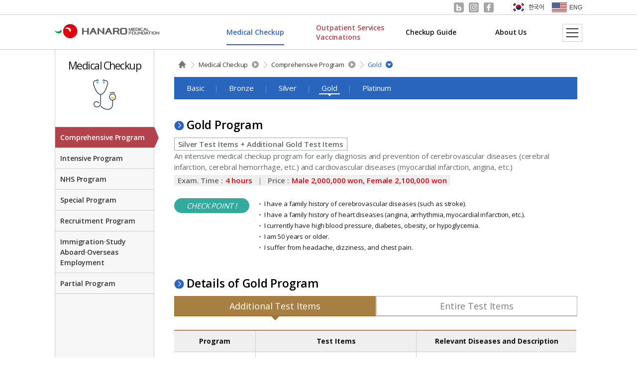

--- FILE ---
content_type: text/html;charset=utf-8
request_url: http://en.hanaromf.com/program/prog01/prog01_04.jsp
body_size: 73943
content:


<!DOCTYPE html>
<html lang="ko-KR">





<head>
<title>Medical Checkup | Comprehensive Program | Gold</title>

<meta name="description" content="종합건강검진, 기업건강검진, 공단검진, 예방접종, 
외래진료(내과, 산부인과, 가정의학과, 영상의학과)" />
<meta name="keywords" content="하나로의료재단, 종로하나로의료재단, 강남하나로의료
재단, 종로건강검진센터, 강남건강검진센터" />
<meta name="Title" content="하나로의료재단" />
<meta name="Subject" content="종합검진, 기업검진, 공단검진, 예방접종" />
<meta name="classification" content="검색사이트 카테고리 등록" />
<meta name="robots" content="index,follow"/>
<meta property="og:type" content="website">
<meta property="og:title" content="하나로의료재단"/>
<meta property="og:description" content="종합건강검진, 기업건강검진, 공단검진, 예방접종, 외래진료, 종각역 1번출구, 선릉역 4번출구"/>
<meta name="naver-site-verification" content="e7e18193228d34969aed41d0e779c4ce5072f31e" />
<meta property="og:image" content="/images/20210902-143249-515.png"/>
<meta property="og:url" content="https://www.hanaromf.com"/>
<meta http-equiv="X-UA-Compatible" content="IE=edge,chrome=1" />
<meta http-equiv="Content-Type" content="text/html; charset=utf-8" />
<link rel="apple-touch-icon" sizes="57x57" href="/images/favicon/apple-icon-57x57.png">
<link rel="apple-touch-icon" sizes="60x60" href="/images/favicon/apple-icon-60x60.png">
<link rel="apple-touch-icon" sizes="72x72" href="/images/favicon/apple-icon-72x72.png">
<link rel="apple-touch-icon" sizes="76x76" href="/images/favicon/apple-icon-76x76.png">
<link rel="apple-touch-icon" sizes="114x114" href="/images/favicon/apple-icon-114x114.png"> 
<link rel="apple-touch-icon" sizes="120x120" href="/images/favicon/apple-icon-120x120.png">
<link rel="apple-touch-icon" sizes="144x144" href="/images/favicon/apple-icon-144x144.png">
<link rel="apple-touch-icon" sizes="152x152" href="/images/favicon/apple-icon-152x152.png">
<link rel="apple-touch-icon" sizes="180x180" href="/images/favicon/apple-icon-180x180.png">
<link rel="icon" type="image/png" sizes="192x192"  href="/images/favicon/android-icon-192x192.png">
<link rel="icon" type="image/png" sizes="32x32" href="/images/favicon/favicon-32x32.png">
<link rel="icon" type="image/png" sizes="96x96" href="/images/favicon/favicon-96x96.png">
<link rel="icon" type="image/png" sizes="16x16" href="/images/favicon/favicon-16x16.png">
<link rel="manifest" href="/images/favicon/manifest.json">
<meta name="msapplication-TileColor" content="#ffffff">
<meta name="msapplication-TileImage" content="/ms-icon-144x144.png">
<meta name="theme-color" content="#ffffff">
<link rel="stylesheet" type="text/css" href="/css/jquery.bxslider_2018.css" />
<link rel="stylesheet" type="text/css" href="/css/board_2018_en.css" />
<link rel="stylesheet" type="text/css" href="/css/common_2018_en.css">
<link rel="stylesheet" type="text/css" href="/css/main_2018_en.css">
<link rel="stylesheet" type="text/css" href="/css/contents_2018_en.css">



<script type="text/javascript" src="/js/function.js"></script>
<script type="text/javascript" src="/js/menu.js"></script>
<!-- script type="text/javascript" src="/js/jquery-1.8.0.min.js"></script -->
<script type="text/javascript" src="/js/jquery.min.js"></script>
<script src="//code.jquery.com/jquery-migrate-1.2.1.min.js"></script>
<script src="//cdnjs.cloudflare.com/ajax/libs/gsap/1.16.0/TweenMax.min.js"></script>
<script type="text/javascript" src="/js/hana_tabmenu.js"></script>
<script type="text/javascript" src="/js/gnb_menu.js"></script>
<script type="text/javascript" src="/js/top_tab.js"></script>
<script type="text/javascript" src="/js/osetting.js"></script>
<script type="text/javascript" src="/js/odate.js"></script>
<script type="text/javascript" src="/js/common_PrivateCheck_CTRL.js"></script>
<script type="text/javascript" src="/js/Zipcode_CTRL.js"></script>
<script type="text/javascript" src="/js/jquery.ui.js"></script>
<script type="text/javascript" src="/js/calendar_beans_v2.0.js"></script>
<script type="text/javascript" src="/js/function_jquery.js"></script>
<!--<script type="text/javascript" src="/smarteditor/js/HuskyEZCreator.js"></script>-->
<script type="text/javascript" src="/js/jsbn.js"></script>
<script type="text/javascript" src="/js/rsa.js"></script>
<script type="text/javascript" src="/js/prng4.js"></script>
<script type="text/javascript" src="/js/rng.js"></script>

<script src="/js/jquery-1.11.0.min.js"></script>
<script type='text/javascript' src="/js/jquery.bxslider.min.js"></script>
<script type='text/javascript' src="/js/location.js"></script> 

<script type="text/javascript" src="//wcs.naver.net/wcslog.js"></script> 
<script type="text/javascript">
    if(!wcs_add) var wcs_add = {};
    wcs_add["wa"] = "bdd23dc7cae178";
    if(window.wcs) {
     wcs_do();
    }
    </script>


<!-- naver site channel -->
<span itemscope="" itemtype="http://schema.org/Organization" style="display:none;">
    <link itemprop="url" href="https://www.hanaromf.com/">
    <a itemprop="sameAs" href="https://www.facebook.com/hanaromf"></a>
    <a itemprop="sameAs" href="https://www.instagram.com/hanaromf"></a>
    <a itemprop="sameAs" href=" https://blog.naver.com/hanaromf "></a>
</span>


</head>
<body>







<div id="com2" style="width:0px; height:0px; position:absolute; left:0px; top:0px; z-index:1"> 
<form name="urlMaintain" id="urlMaintain" action="/member/login.jsp" method="post">
	<input type="hidden" name="url" id="main_url" value="/program/prog01/prog01_04.jsp" />
	<input type="hidden" name="param" id="main_param" value="" />
</form>
</div>


<div class="wrap" id="sub">

		


		






		


					
            
            <script type="text/javascript">
			$(function(){
						
					$('.allmenu-close-btn').click(function(){
						$('#sitemap').fadeOut("fast");
						$(".wrap").removeClass("not_scroll");
					});			
					$('.allmenu-open-btn').click(function(){
						$('#sitemap').show();
						$(".wrap").addClass("not_scroll");	
						return false;
					});					
				});
			
        if (navigator.userAgent.match(/iPhone/)
       || navigator.userAgent.match(/iPad/)
       || navigator.userAgent.match(/Android/)
       || navigator.userAgent.match(/BlackBerry/)
       || navigator.userAgent.match(/Windows CE/)
       || navigator.userAgent.match(/LG/)
       || navigator.userAgent.match(/MOT/)
       || navigator.userAgent.match(/SAMSUNG/)
       || navigator.userAgent.match(/SonyEricsson/))
	{
        var URLPCSearch = "";

        if( typeof new URLSearchParams(location.search).get("device") != 'undefined'){
            URLPCSearch = new URLSearchParams(location.search).get("device");
        }
		var CurrentUrl = window.location.href;
		var resultUrl = CurrentUrl.replace('en', 'en-mobile');
		//alert(resultUrl);
        
        
        //location.replace(resultUrl);
        //console.log(resultUrl);
        if(URLPCSearch == "PC"){
            sessionStorage.setItem("device","PC");
            //console.log(sessionStorage.getItem("device","PC"));
        }else{
            if(sessionStorage.getItem("device","PC") =="PC"){}else{
                location.replace(resultUrl);
            }
        }

    }

			</script>     
            
            <!-- sitemap-wrap -->
            <div class="sitemap-wrap" id="sitemap">
            	<div class="container">
                	<div class="allmenu-close" id="allmenu-close"><a class="allmenu-close-btn"><span class="hidden">사이트맵 닫기</span></a></div>
                    
                    <div class="sitemap clear">
                    	<!-- menu-1 -->
                    	<div class="site-menu menu-1">
                        	<h2>Medical Checkup</h2>
                            <div class="depth-02-wrap clear">  
                                <div class="depth-02">
                                    <h3><a href="/program/prog01/prog01_01.jsp">Comprehensive Program</a></h3>
                                    <ul class="dep-03">                                	
                                        <li><a href="/program/prog01/prog01_01.jsp">Basic</a></li>
                                        <li><a href="/program/prog01/prog01_02.jsp">Bronze</a></li>
                                        <li><a href="/program/prog01/prog01_03.jsp">Silver</a></li>
                                        <li><a href="/program/prog01/prog01_04.jsp">Gold</a></li>
                                        <li><a href="/program/prog01/prog01_05.jsp">Platinum</a></li>                                	
                                    </ul>
                                </div>
                                <div class="depth-02">
                                    <h3><a href="/program/prog02/prog02_01.jsp">Intensive Program</a></h3>
                                    <ul class="dep-03">
                                        <li><a href="/program/prog02/prog02_01.jsp">Women</a></li>
                                        <li><a href="/program/prog02/prog02_02.jsp">Men</a></li>
                                        <li><a href="/program/prog02/prog02_05.jsp">Prospective Bride & Groom</a></li>
                                        <li><a href="/program/prog02/prog02_014.jsp">Adolescents</a></li>
                                        <li><a href="/program/prog02/prog02_09.jsp">Brain</a></li>
                                        <li><a href="/program/prog02/prog02_010.jsp">Heart</a></li>
                                        <li><a href="/program/prog02/prog02_011.jsp">Lung</a></li>
                                        <li><a href="/program/prog02/prog02_012.jsp">Digestive Organs</a></li>
                                        <li><a href="/program/prog02/prog02_013.jsp">Blood</a></li>                               	
                                    </ul>
                                </div>
                                <div class="depth-02">
                                    <h3><a href="/program/prog06/prog06_01.jsp">NHS Program</a></h3>
                                    <ul class="dep-03">  
                                        <li><a href="/program/prog06/prog06_01.jsp">General Screening</a></li>
                                        <li><a href="/program/prog06/prog06_02.jsp">Cancer Screening</a></li>                            	
                                    </ul>
                                </div>
                                <div class="depth-02">
                                    <h3><a href="/program/prog07/prog07_01.jsp">Special Program</a></h3>
                                    <ul class="dep-03"> 
                                        <li><a href="/program/prog07/prog07_01.jsp">Special Program</a></li>
                                        <li><a href="/program/prog07/prog07_02.jsp">Test Item</a></li>
                                        <li><a href="/program/prog07/prog07_03.jsp">Diagnostic Criteria</a></li>                   	
                                    </ul>
                                </div>
                                <div class="depth-02">
                                    <h3><a href="/program/prog08/prog08_01.jsp">Recruitment Program</a></h3>
                                    
                                </div>
                                <div class="depth-02">
                                    <h3><a href="/program/prog09/prog09_01.jsp">Immigration·Study Aboard·Overseas Employment Program</a></h3>
                                    <ul class="dep-03">                                	
                                        <li><a href="/program/prog09/prog09_01.jsp">Visa &amp; Employment</a></li>
                                        <li><a href="/program/prog09/prog09_02.jsp">Study Abroad in U.S.</a></li>
                                        <li><a href="/program/prog09/prog09_03.jsp">Language Teacher E-2 Visa</a></li>
                                        <li><a href="/program/prog09/prog09_04.jsp">Cruises &amp; Airlines &amp; Immigration</a></li> 
										<li><a href="/program/prog09/prog09_05.jsp">Seafarers Examination(Fisheries Agency), Marshall Islands</a></li>
                                    </ul>
                                </div>
                                <div class="depth-02">
                                    <h3><a href="/information/testinfo_02.jsp">Partial Program</a></h3>
                                    <ul class="dep-03">                                	
                                        
                                        <li><a href="/information/testinfo_02.jsp">MRI</a></li>  
                                        <li><a href="/information/testinfo_03.jsp">CT</a></li>  
                                        <li><a href="/information/testinfo_04.jsp">Echocardiography</a></li>  
                                        <li><a href="/information/testinfo_05.jsp">Carotid Ultrasound</a></li>  
                                        <li><a href="/information/testinfo_06.jsp">Breast Ultrasound</a></li>  
                                        <li><a href="/information/testinfo_07.jsp">Thyroid Ultrasound</a></li>  
                                        <li><a href="/information/testinfo_08.jsp">Upper Abdominal Ultrasound</a></li>  
                                        <li><a href="/information/testinfo_09.jsp">Lower Abdominal Ultrasound</a></li>
                                        <li><a href="/information/testinfo_10.jsp">Colonoscopy</a></li>  
                                        <li><a href="/information/testinfo_11.jsp">Gastroscopy</a></li>  
                                        <li><a href="/information/testinfo_12.jsp">Bone Density Test</a></li>
                                    </ul>
                                </div>
                            </div>    
                        </div>
                        
                        <!-- menu-2 -->
                        <div class="site-menu menu-2">
                        	<h2>Outpatient Services·Vaccinations</h2>
                            <div class="depth-02-wrap">
                                <div class="depth-02">
                                    <h3><a href="/information/clinic_01.jsp">Outpatient Services</a></h3>
                                    <ul class="dep-03">                                	
                                        <li><a href="/information/clinic_01.jsp">Outpatient Services</a></li> 
                                        <li><a href="/information/clinic_uro.jsp">Urology Clinic</a></li>
										 
                                        <li><a href="/information/clinic_hm.jsp">Hormone Health Clinic</a></li>
                                        <li><a href="/information/clinic_03.jsp">IV Therapy Clinic</a></li> 
                                    </ul>
                                </div>
                                <div class="depth-02">
                                    <h3><a href="/information/check_info.jsp">Vaccinations</a></h3>
                                    <ul class="dep-03">                                	
                                        <li><a href="/information/check_info.jsp">Hepatitis A</a></li> 
                                        <li><a href="/information/check_02.jsp">Hepatitis B</a></li> 
                                        <li><a href="/information/check_03.jsp">Cervical Cancer</a></li> 
                                        <li><a href="/information/check_04.jsp">Measles, Mumps, Rubella (MMR)</a></li> 
                                        <li><a href="/information/check_05.jsp">Tetanus, Diphtheria, Pertussis</a></li>
										<li><a href="/information/check_06.jsp">Streptococcus pneumoniae</a></li>  
										<li><a href="/information/check_07.jsp">Shingles</a></li>  
										<li><a href="/information/check_08.jsp">Varicella</a></li>  
										<li><a href="/information/check_09.jsp">Typhoid Fever</a></li>  
										<li><a href="/information/check_10.jsp">Japanese Encephalitis</a></li>  
										<li><a href="/information/check_11.jsp">Neisseria Meningitidis (Meningoencephalitis)</a></li>  
										<li><a href="/information/check_12.jsp">Influenza</a></li>  
                                    </ul>
                                </div>
                                <div class="depth-02">
                                    <h3><a href="/helpdesk/insurance/index.jsp">Information On Uninsured Item</a></h3> 
                                </div>
                            </div>
                        </div>
                        
                        <!-- menu-3 -->
                        <div class="site-menu">
                        	<h2>Checkup Guide</h2>
                            <div class="depth-02-wrap">
                                <div class="depth-02">
                                    <h3><a href="/reserve/guide/index.jsp">Reservations</a></h3>
                                </div>
                                
								<div class="depth-02">
                                    <h3><a href="/reserve/guide/attention.jsp">Precaution for Checkup </a></h3>
                                    <ul class="dep-03"> 
                                        <li><a href="/reserve/guide/attention.jsp">Precaution</a></li>
                                        <li><a href="/reserve/guide/attention_mri.jsp">Precautions before MR examination</a></li>
                                        <li><a href="/reserve/guide/inspection_3.jsp">Colonoscopy (when taking Suclear Powder)</a></li>
                                        
                                        <li><a href="/reserve/guide/inspection_1.jsp">Colonoscopy (when taking Orafang Tab)</a></li>
                                    </ul>
                                </div>
                                <div class="depth-02">
                                    <h3><a href="/helpdesk/document/doc_01.jsp">Issue of Medical Records</a></h3>
									<ul class="dep-03">                                	
                                        <li><a href="/helpdesk/document/doc_01.jsp">Type of Documents</a></li> 
										<li><a href="/helpdesk/document/doc_02.jsp">Required Documents</a></li>                	
                                    </ul>
                                </div>
                                
                            </div>
                        </div>
                        
                        
                        
                        <!-- menu-5 -->
                        <div class="site-menu">
                        	<h2>About Us</h2>
                            <div class="depth-02-wrap">
                                <div class="depth-02">
                                    <h3><a href="/introduce/greeting.jsp">Greetings</a></h3>
                                </div>
                                <div class="depth-02">
                                    <h3><a href="/introduce/history.jsp">History</a></h3>
                                </div>
                                <div class="depth-02">
                                    <h3><a href="/introduce/mission.jsp">Mission·Vision·Management Policy </a></h3>
                                    <ul class="dep-03">                                	
                                        <li><a href="/introduce/mission.jsp">Mission And Vision</a></li>
										<li><a href="/introduce/quality.jsp">Quality, Safety, and Health Management Policy</a></li>
                                        <li><a href="/introduce/objective.jsp">Quality, Safety, and Health Corporate Objectives</a></li>
                                    </ul>
                                </div>
                                <div class="depth-02">
                                    <h3><a href="/introduce/center/hanaro.jsp">Introduction of Hanaro Medical Foundation</a></h3>
                                    <ul class="dep-03">                                	
                                        <li><a href="/introduce/center/hanaro.jsp">Hanaro Medical Foundation</a></li>
										<li><a href="/introduce/center/gangnamhanaro.jsp">Hanaro Medical Foundation Gangnam Center</a></li>                  	
                                    </ul>
                                </div>
                                <div class="depth-02">
                                    <h3><a href="/introduce/doctor/doctor.jsp">Our Medical Staff</a></h3>
                                </div>
								<div class="depth-02">
                                    <h3><a href="/introduce/special/hanaro_1.jsp">Occupational environmental medicine, Jongno Center</a></h3>
                                    <ul class="dep-03">                                	
                                        <li><a href="/introduce/special/hanaro_1.jsp">Organization chart</a></li>
										<li><a href="/introduce/special/hanaro_2.jsp">Division of duties</a></li>                  	
                                    </ul>
                                </div>
								<div class="depth-02">
                                    <h3><a href="/introduce/special/gangnamhanaro_1.jsp">Occupational environmental medicine, Gangnam Center</a></h3>
                                    <ul class="dep-03">                                	
                                        <li><a href="/introduce/special/gangnamhanaro_1.jsp">Organization chart</a></li>
										<li><a href="/introduce/special/gangnamhanaro_2.jsp">Division of duties</a></li>                  	
                                    </ul>
                                </div>
                                <div class="depth-02">
                                    <h3><a href="/introduce/art.jsp">Cultural Space</a></h3>
                                </div>
                                <div class="depth-02">
                                    <h3><a href="/introduce/job.jsp">Employment Information</a></h3>
                                </div>
                                <div class="depth-02">
                                    <h3><a href="/introduce/location/hanaro.jsp">Location</a></h3>
                                    <ul class="dep-03">                                	
                                        <li><a href="/introduce/location/hanaro.jsp">Jongno Center</a></li>
										<li><a href="/introduce/location/gangnamhanaro.jsp">Gangnam Center</a></li>                  	
                                    </ul>
                                </div>
                                <div class="depth-02">
                                    <h3><a href="/introduce/ci.jsp">CI</a></h3>
                                </div>
                            </div>
                        </div>                   
                        
                    </div>                                    
                </div>
            </div>
            <!-- //sitemap-wrap -->


		<!-- header-wrap (서브탑 고정영역) -->
    	<div id="header-wrap"> 
			
			

<script type="text/javascript">
$(document).ready(function() {
	//상단공지슬라이드
	topSlide = $('.notice-slide').bxSlider({
		  mode:'vertical', //default : 'horizontal', options: 'horizontal', 'vertical', 'fade'
		  speed: 500, //default:500 이미지변환 속도
		  auto: true, //default:false 자동 시작
		  captions: false, // 이미지의 title 속성이 노출된다.
		  controls:false,
		  pager:true,
		  autoControls: true, //default:false 정지,시작 콘트롤 노출, css 수정이 필요
				  
	});
});
</script>

<!-- 상단 공지사항 -->
    <div id="top" class="top-notice-wrap">
        <div class="container top-notice">
            <div class="top-notice-slide">
                <div class="notice-slide">
                    <div class="slide-item line1-text-eps"><a href="">2018년 8월 6일 식약처에서 판매중지 발표한 고혈압 약제(노바스크브이정)관련하여 안내 드립니다.</a></div>
                    <div class="slide-item line1-text-eps"><a href="">2018년 8월 6일 식약처에서 판매중지 발표한 고혈압 약제(노바스크브이정)관련하여 안내 드립니다.</a></div>
                </div>
            </div>
            <div class="top-close-wrap">
                <div class="today-check" id="today_check"><input type="checkbox" id="today-chk" name=""/><label for="today-chk">오늘하루동안 열지않기</label></div>
                <div class="today-close" id="today_close"><a href="">닫기</a></div>
            </div>
        </div>        	
    </div>
    <!-- //상단 공지사항 -->

            <!-- header -->
            <div id="header">
				

<!--<script type="text/javascript"> 
	//<![CDATA[
	$(function(){
		onCssMenu();

		$("#menu_dept").hide();
		$("#main_menu li").mouseover(function(){
			$("#menu_dept").slideDown("fast");
			//return false;
		});
			$("#menu_dept").mouseleave(function(){
			closeMenu();
		});
		$('#menu_dept > .container > .menu').mouseenter(function(){
			var idx = $(this).index();
			$('#main_menu').children().children("a").removeClass("on");
			$('#main_menu').children().eq(idx).children().addClass("on");
			$('.menu-wrap .container .menu').removeClass('on');

		}); 
		$('#menu_dept .container .menu').mouseleave(function(){
			$('#main_menu').children().children("a").removeClass("on");
			onCssMenu();
		}); 
	});
	function closeMenu()
	{
		$("#menu_dept").slideUp("fast");
	}
	function onCssMenu()
	{
		var idx = '0';

		if(idx != '')
		{
			$('#main_menu').children().children("a").removeClass("active");
			$('#main_menu').children().eq(idx).children().addClass("active");
			$('.menu-wrap .container').children('.menu').eq(idx).addClass('active');
		}
	}
	 
	function MM_openBrWindow(theURL,winName,features) { //v2.0
	  window.open(theURL,winName,features);
	}
	//]]>
</script> -->

<script>
function hide_menu_hanaro()
{
		$('ul.menu-2dp').stop().hide();
		$('.header-bottom').stop().animate({height:'70px'},300,function(){
			$('.gnb_line').css('border-color','#0f4196');
		});
		$('#gnb > ul > li > a').removeClass('on');
}
$(window).load(function(){
	$('#gnb > ul').mouseenter(function(){
		$('ul.menu-2dp').stop().show();
		$('.header-bottom').stop().animate({height:'560px'},300);
		$('.gnb_line').css('border-color','#e8e8e8');
	});
	$('.header-bottom').mouseleave(function(){
		hide_menu_hanaro();
	});
	$('.menu-2dp').hover(function(){
		//$(this).siblings('a').addClass('on');
		//$(this).parent().siblings().children('a').removeClass('on');
		
		var idx = $(this).parent().index();
		
		menu1_move(idx);
	}, function(){
		$('.current').hide();
	});
	$('#gnb').mouseout(function(e){
		var $this = $('#gnb');
		var left_pos = $this.offset().left;
		var right_pos = $this.offset().left + $this.outerWidth();

		if(e.pageX < left_pos)
		    hide_menu_hanaro();
		if(e.pageX > right_pos)
		    hide_menu_hanaro();
	});
	
	$('#gnb > ul > li').mouseover(function(){
		$this = $(this).children("a");
		var left_pos = $this.offset().left;
		var top_pos = $this.offset().top;
		var width_obj = $this.css("width");
		var height_obj = $this.css("height");
		var left_margin = $('.h-logo').offset().left;
		
		//$('.current').css("left", left_pos - left_margin);
		//$('.current').css("top", top_pos);
		//$('.current').css("width", width_obj);
		//$('.current').css("height", height_obj);
		
		//$('.current').show().animate({"left":left_pos+"px", "width":width_obj}, {queue:false, duration:300, easing:"easeOutExpo"});
		$('.current').show().animate({"left":(left_pos - left_margin)+"px", "width":width_obj},{queue:false,duration:150});
	});
	$('#gnb > ul > li').mouseout(function(){
		$('.current').hide();
	});

	onCssMenu();
});
    function menu1_move(idx)
	{
		$this = $('#main_menu').children().eq(idx).children();
		var left_pos = $this.offset().left;
		var top_pos = $this.offset().top;
		var width_obj = $this.css("width");
		var height_obj = $this.css("height");
		var left_margin = $('.h-logo').offset().left;
		
		$('.current').show().animate({"left":(left_pos - left_margin)+"px", "width":width_obj},{queue:false,duration:250});
	}

	function onCssMenu()
	{
		var idx = '0';

		if(idx != '')
		{
			$('#main_menu').children().children("a").removeClass("active");
			$('#main_menu').children().eq(idx).children().addClass("active");
			$('.menu-wrap .container').children('.menu').eq(idx).addClass('active');
		}
	}
</script>


				<!-- header-top -->
                <div class="header-top">
                    <div class="container clear">
                        <div class="language">
                            <a href="https://www.hanaromf.com/" class="ko">한국어</a>
                            <a href="https://en.hanaromf.com/" class="en">ENG</a>
                            <!-- a href="" class="ch">中文 </a -->
                        </div>

						<div class="sns">
							<a href="https://blog.naver.com/hanaromf" target="_blank" class="blog"><span class="hidden">네이버블로그</span></a>
							<a href="https://www.instagram.com/hanaromf/" target="_blank" class="insta"><span class="hidden">인스타그램</span></a>
							<a href="https://www.facebook.com/hanaromf" target="_blank" class="facebook"><span class="hidden">페이스북</span></a>
						</div>
                    </div>
                </div>
                <!-- //header-top -->
                
                <!-- header-bottom -->
                <div class="header-bottom">
                    <div class="container">
                        <h1 class="h-logo"><a href="/"><img src="/images/logo_en.png" alt="하나로의료재단 로고" /></a></h1>                        
                        <div class="lnb-wrap" id="gnb">
                            <ul class="lnb" id="main_menu"> <!-- 1차 활성화 메뉴 a태그 class명 .active -->
                                <li><a href="/program/prog01/prog01_01.jsp" id="menu1" class="menu-btn"><span>Medical Checkup</span></a>
									<ul class="menu-2dp first" id="sub01">
										<li><a href="/program/prog01/prog01_01.jsp">Comprehensive Program</a></li>
										<li><a href="/program/prog02/prog02_01.jsp">Intensive Program</a></li>
										<li><a href="/program/prog06/prog06_01.jsp">NHS Program</a></li>
										<li><a href="/program/prog07/prog07_01.jsp">Special Program</a></li>
										<li><a href="/program/prog08/prog08_01.jsp">Recruitment Program</a></li>
										<li><a href="/program/prog09/prog09_01.jsp">Immigration·Study Aboard·Overseas Employment Program</a></li>
										<li><a href="/information/testinfo_02.jsp">Partial Program</a></li>
									</ul>
								</li>
                                <li><a href="/information/clinic_01.jsp" id="menu2" class="menu-btn"><span>Outpatient Services<br/>Vaccinations</span></a>
									<ul class="menu-2dp" id="sub02">                            	
										<li><a href="/information/clinic_01.jsp">Outpatient Services</a></li>
										<li><a href="/information/check_info.jsp">Vaccinations</a></li>
										<li><a href="/helpdesk/insurance/index.jsp">Information On Uninsured Item</a></li>
									</ul>
								</li>
                                <li><a href="/reserve/guide/index.jsp" id="menu3"><span>Checkup Guide</span></a>
									<ul class="menu-2dp" id="sub03">                            	
										<li><a href="/reserve/guide/index.jsp">Reservations</a></li>
										
										<li><a href="/reserve/guide/attention.jsp">Precaution for Checkup</a></li>
										<li><a href="/helpdesk/document/doc_01.jsp">Issue of Medical Records</a></li>
										
									</ul>
								</li>
								
                                <li><a href="/introduce/greeting.jsp" id="menu5"><span>About Us</span></a>
									<ul class="menu-2dp" id="sub05">                            	
										<li><a href="/introduce/greeting.jsp">Greetings</a></li> 
										<li><a href="/introduce/history.jsp">History</a></li>
										<li><a href="/introduce/mission.jsp">Mission·Vision·Management Policy</a></li>
										<li><a href="/introduce/center/hanaro.jsp">Introduction of Hanaro Medical Foundation</a></li>										
										<li><a href="/introduce/doctor/doctor.jsp">Our Medical Staff</a></li>
										<li><a href="/introduce/special/hanaro_1.jsp" style="letter-spacing:-0.1em;">Occupational environmental medicine, Jongno Center</a></li>
										<li><a href="/introduce/special/gangnamhanaro_1.jsp" style="letter-spacing:-0.1em;">Occupational environmental medicine, Gangnam Center</a></li>
										<li><a href="/introduce/art.jsp">Cultural Space</a></li>
										<li><a href="/introduce/job.jsp">Employment Information</a></li>
										<li><a href="/introduce/location/hanaro.jsp">Location</a></li>
										<li><a href="/introduce/ci.jsp">CI</a></li>
									</ul>
								</li>
                            </ul>
							<div class="current" style="display:none; border-radius:8px; left:320px; top: 9px; overflow: hidden;
							position:absolute; width:92px; height: 52px; z-index:0; background-color:#efefef; padding:0 15px"></div>
                        </div>
                        <div class="allmenu-open" id="allmenu-open"><a href="" class="allmenu-open-btn"><span class="hidden">사이트맵 열기</span></a></div>
                    </div>                    
                                  
                    
                </div>
                <!-- //header-bottom -->



<style>
	#blob {
    background: #0b2b61;
    position: absolute;
    z-index: 1;
    top: 0;
	height:70px; 
    background: #efefef;
}
</style>

<!--<script type="text/javascript" src="/js/jquery.min.js"></script>
<script type="text/javascript" src="/js/jquery-ui.min.js"></script>-->

<script type="text/javascript">
(function($) {
	$.fn.spasticNav = function(options) {
	
		options = $.extend({
			overlap : 0,
			speed : 500,
			reset : 1500,
			color : '#efefef',
			easing : 'easeOutExpo'
		}, options);
	
		return this.each(function() {
		
		 	var nav = $(this),
		 		currentPageItem = $('#selected', main_menu),
		 		blob,
		 		reset;
		 		
		 	$('<li id="blob"></li>').css({
		 		width : currentPageItem.outerWidth(),
		 		height : currentPageItem.outerHeight() + options.overlap,
		 		left : currentPageItem.position().left,
		 		top : currentPageItem.position().top - options.overlap / 2,
		 		backgroundColor : options.color
		 	}).appendTo(this);
		 	
		 	blob = $('#blob', main_menu);
		 	
			$('li:not(#blob)', main_menu).hover(function() {
				// mouse over
				clearTimeout(reset);
				blob.animate(
					{
						left : $(this).position().left,
						width : $(this).width()
					},
					{
						duration : options.speed,
						easing : options.easing,
						queue : false
					}
				);
			}, function() {
				// mouse out	
				reset = setTimeout(function() {
					blob.animate({
						width : currentPageItem.outerWidth(),
						left : currentPageItem.position().left
					}, options.speed)
				}, options.reset);
	
			});
		
		}); // end each
	
	};

})(jQuery);
    $('#main_menu').spasticNav();
</script>
                


			</div>
            <!--// header -->

			<div class="header-bb container">

                <!-- location-wrap -->
                <div class="location-wrap new">
                   

					<!-- location -->
                    <div class="location">
                        <h2 class="hidden"> 페이지 위치 </h2>
                        <div class="home"><a href="/" target="_self"><img src="/images/sub/location_home.png" alt="홈으로이동"></a></div>

                        <div class="path"><a href="javascript:">Medical Checkup</a> 
                            <span class="hidden">다른메뉴보기</span>
                            <ul class="pathList">

                                <li><a href="/program/prog01/prog01_01.jsp">Medical Checkup</a></li>

                                <li><a href="/information/clinic_01.jsp">Outpatient Services · Vaccinations</a></li>

                                <li><a href="/reserve/guide/index.jsp">Checkup Guide</a></li>

                                <li><a href="/introduce/greeting.jsp">About us</a></li>

                            </ul>
                        </div>


                        <div class="path"><a href="javascript:">Comprehensive Program</a>
                            <span class="hidden">다른메뉴보기</span>
                            <ul class="pathList">

                                <li><a href="/program/prog01/prog01_01.jsp">Comprehensive Program</a></li>

                                <li><a href="/program/prog02/prog02_01.jsp">Intensive Program</a></li>

                                <li><a href="/program/prog06/prog06_01.jsp">NHS Program</a></li>

                                <li><a href="/program/prog07/prog07_01.jsp">Special Program</a></li>

                                <li><a href="/program/prog08/prog08_01.jsp">Recruitment Program</a></li>

                                <li><a href="/program/prog09/prog09_01.jsp">Immigration·Study Aboard·Overseas Employment</a></li>

                                <li><a href="/information/testinfo_02.jsp">Partial Program</a></li>

                            </ul>
                        </div>



                        <div class="path active"><a href="javascript:">Gold</a>
                            <span class="hidden">다른메뉴보기</span>
                            <ul class="pathList">

                                <li><a href="/program/prog01/prog01_01.jsp">Basic</a></li>

                                <li><a href="/program/prog01/prog01_02.jsp">Bronze</a></li>

                                <li><a href="/program/prog01/prog01_03.jsp">Silver</a></li>

                                <li><a href="/program/prog01/prog01_04.jsp">Gold</a></li>

                                <li><a href="/program/prog01/prog01_05.jsp">Platinum</a></li>
</ul></div>


                    </div>
                    <!-- //location -->
                </div>
                <!-- //location-wrap --> 
                
                <!-- snb-wrap -->
                <div class="snb-wrap new">
                    <div class="container">

<div class="snb"><ul class="snb-menu">

                                <li><a href="/program/prog01/prog01_01.jsp" >Basic</a></li>

                                <li><a href="/program/prog01/prog01_02.jsp" >Bronze</a></li>

                                <li><a href="/program/prog01/prog01_03.jsp" >Silver</a></li>

                                <li><a href="/program/prog01/prog01_04.jsp"  class="active">Gold</a></li>

                                <li><a href="/program/prog01/prog01_05.jsp" >Platinum</a></li>
</ul></div>

                        

                    </div>


                </div>
                <!-- //snb-wrap -->

				<!-- leftmenu -->
				<div class="leftmenu-wrap">
					<div class="leftmenu">
						<h2 class="title lm-1">Medical Checkup</h2> <!-- 1차메뉴별로 클래스명 lm-1 ~ lm-5 -->
						<div class="snb">

							<ul class="snb-menu">

                                <li class="active"><a href="/program/prog01/prog01_01.jsp">Comprehensive Program</a></li>

                                <li><a href="/program/prog02/prog02_01.jsp">Intensive Program</a></li>

                                <li><a href="/program/prog06/prog06_01.jsp">NHS Program</a></li>

                                <li><a href="/program/prog07/prog07_01.jsp">Special Program</a></li>

                                <li><a href="/program/prog08/prog08_01.jsp">Recruitment Program</a></li>

                                <li><a href="/program/prog09/prog09_01.jsp">Immigration·Study Aboard·Overseas Employment</a></li>

                                <li><a href="/information/testinfo_02.jsp">Partial Program</a></li>

                            </ul>

						</div>
					</div>
				</div>
				<!--// leftmenu -->

			</div>

        </div>
        <!-- header-wrap (서브탑 고정영역) -->
		
	
	
	


	<script type="text/javascript">
	    $(function(){
			var height_1 = $('#header').height();
			var height_2 = $('.header-bb').height();
			var height_3 = $('#bread .rtop dl').height();
			$('#sub-content').css('padding-top', height_1+height_2 + 25 + 'px');
			$('.p_nav').css('top', height_1+height_2 + 'px');
			$('#sub-content.rrr').css('padding-top', height_1+height_2+ 80 +'px');
		//	$('#bread .rcon').css('padding-top', height_3 + 10 + 'px');

		});
</script>

        
        <!-- sub-content -->
        <div id="sub-content" class="container">
        
        	<!-- 건강검진 > 종합건겅검진 > 골드 -->
            <div class="sub1">
            
            	<div class="section-wrap first">
                	<h3 class="section-title">Gold Program</h3>
                    <div class="section">
                    	<p class="box-text">Silver Test Items + Additional Gold Test Items</p><br/>
                        <p>An intensive medical checkup program for early diagnosis and prevention of cerebrovascular diseases (cerebral infarction, cerebral hemorrhage, etc.) and cardiovascular diseases (myocardial infarction, angina, etc.)</p>
                        <ul class="check-sum mt5">
                            <li><span>Exam. Time :</span><span class="red-text">4 hours</span></li>
                            <li><span>Price :</span><span class="red-text">Male 2,000,000 won, Female 2,100,000 won</span></li>
                        </ul>
                        <div class="check-point mt20">
                        	<strong><i>CHECK POINT !</i></strong>
                            <ul class="list-bullet">
								<li>I have a family history of cerebrovascular diseases (such as stroke).</li>
								<li>I have a family history of heart diseases (angina, arrhythmia, myocardial infarction, etc.).</li>
								<li>I currently have high blood pressure, diabetes, obesity, or hypoglycemia.</li>
								<li>I am 50 years or older.</li>
								<li>I suffer from headache, dizziness, and chest pain.</li>
                            </ul>
                        </div>
                    </div>
                </div>
                
                <div class="section-wrap">
                	<h3 class="section-title">Details of Gold Program</h3>
                    <div class="section">
                    	
                        <div class="examlist-tab gold">
                    		<ul class="tabs">
                                <li><a href="#tab1">Additional Test Items</a></li>
                                <li><a href="#tab2">Entire Test Items</a></li>                        
                            </ul>
                            <div class="tab_container">
                                <div id="tab1" class="tab_content">
                                    <h2 class="hidden">골드 추가 검사 세부항목</h2>
                                    <table class="table-blue t-gold">
                                        <colgroup>
                                            <col width="*" />
                                            <col width="40%" />
                                            <col width="40%" />
                                        </colgroup>
                                        <thead>
                                            <tr>
                                                <th scope="col">Program</th>
                                                <th scope="col">Test Items</th>
                                                <th scope="col">Relevant Diseases and Description</th>
                                            </tr>
                                        </thead>
                                        <tbody>
                                            <tr>
                                                <td rowspan="2" class="tit">MRI</td>
                                                <td>Brain MRI</td>
                                                <td>Brain Tumor, Cerebral Infarction</td>
                                            </tr>
                                            <tr>
                                                <td>Brain MRA</td>
                                                <td>Cerebral Hemorrhage</td>
                                            </tr>
                                            <tr>
                                                <td rowspan="2" class="tit">Heart</td>
                                                <td>Cardiac Calcium Score</td>
                                                <td>Tubular Heart Arteriosclerosis Level</td>
                                            </tr>
                                            <tr>
                                                <td>Echocardiography</td>
                                                <td>Cardiac function, Ventricular Hypertrophy, Arrhythmia, Valvular Disease,  Cardiac Lump</td>
                                            </tr>

                                            <tr>
                                                <td class="tit">Blood Sugar</td>
                                                <td>HOMA-IR</td>
                                                <td>Insulin Resistance Test</td>
                                            </tr>
                                            <tr>
                                                <td rowspan="2" class="tit">Hormone</td>
                                                <td>E2, FSH(Female)</td>
                                                <td>Female Hormone Deficiency, Age-Related, & Female Hormone Disease</td>
                                            </tr>
                                            <tr>
                                                <td>Testosterone(Male)</td>
                                                <td>Male Hormone Disease</td>
                                            </tr>
                                            <tr>
                                                <td class="tit">Cancer Markers</td>
                                                <td>Cyfra 21-1</td>
                                                <td>Lung Cancer</td>
                                            </tr>
                                            <tr>
                                                <td class="tit">Ovarian Cancer</td>
                                                <td>ROMA Score</td>
                                                <td>Ovarian Cancer</td>
                                            </tr>
                                            <tr>
                                                <td class="tit">Uterine Diseases</td>
                                                <td>HPV</td>
                                                <td>HPV Test</td>
                                            </tr>
                                        </tbody>
                                    </table>
                                </div>
                                <div id="tab2" class="tab_content">
                                    <h2 class="hidden">골드 전체 검사 세부항목</h2>
                                                                        
                                    <table class="table-blue t-gold">
                                        <colgroup>
                                            <col width="*" />
                                            <col width="40%" />
                                            <col width="40%" />
                                        </colgroup>
                                        <thead>
                                            <tr>
                                                <th scope="col">Program</th>
                                                <th scope="col">Test Items</th>
                                                <th scope="col">Relevant Diseases and Description</th>
                                            </tr>
                                        </thead>
                                        <tbody>
                                            <tr>
                                                <td rowspan="2" class="tit">MRI</td>
                                                <td>Brain MRI</td>
                                                <td>Brain Tumor, Cerebral Infarction</td>
                                            </tr>
                                            <tr>
                                                <td>Brain MRA</td>
                                                <td>Cerebral Hemorrhage</td>
                                            </tr>
                                            <tr>
                                                <td rowspan="2" class="tit">Heart</td>
                                                <td>Cardiac Calcium Score</td>
                                                <td>Tubular Heart Arteriosclerosis Level</td>
                                            </tr>
                                            <tr>
                                                <td>Echocardiography</td>
                                                <td>Cardiac function, Ventricular Hypertrophy, Arrhythmia, Valvular Disease,  Cardiac Lump</td>
                                            </tr>

                                            <tr>
                                                <td class="tit">Blood Sugar</td>
                                                <td>HOMA-IR</td>
                                                <td>Insulin Resistance Test</td>
                                            </tr>
                                            <tr>
                                                <td rowspan="2" class="tit">Hormone</td>
                                                <td>E2, FSH(Female)</td>
                                                <td>Female Hormone Deficiency, Age-Related, & Female Hormone Disease</td>
                                            </tr>
                                            <tr>
                                                <td>Testosterone(Male)</td>
                                                <td>Male Hormone Disease</td>
                                            </tr>
                                            <tr>
                                                <td class="tit">Cancer Markers</td>
                                                <td>Cyfra 21-1</td>
                                                <td>Lung Cancer</td>
                                            </tr>
                                            <tr>
                                                <td class="tit">Ovarian Cancer</td>
                                                <td>ROMA Score</td>
                                                <td>Ovarian Cancer</td>
                                            </tr>
                                            <tr>
                                                <td class="tit">Uterine Diseases</td>
                                                <td>HPV</td>
                                                <td>HPV Test</td>
                                            </tr>
                                        </tbody>
                                    </table>
                                    
                                    <table class="table-blue t-silver mt5">
                                         <colgroup>
                                            <col width="*" />
                                            <col width="40%" />
                                            <col width="40%" />
                                        </colgroup>
                                        <thead>
                                            <tr>
                                                <th scope="col">Program</th>
                                                <th scope="col">Test Items</th>
                                                <th scope="col">Relevant Diseases and Description</th>
                                            </tr>
                                        </thead>
                                        <tbody>
											<tr>
                                                <td rowspan="4" class="tit">MDCT (Select one)</td>
                                                <td>Chest MDCT</td>
                                                <td>Lung Cancer, Tuberculosis, Pneumonia, Bronchitis</td>
                                            </tr>
                                            <tr>
                                                <td>Brain MDCT</td>
                                                <td>Brain Tumor, Cerebral Infarction, Cerebral Hemorrhage, Cerebrovascular Diseases</td>
                                            </tr>
                                            <tr>
                                                <td>Cervical  MDCT</td>
                                                <td>Degenerative Cervical Diseases</td>
                                            </tr>
                                            <tr>
                                                <td>Lumbar MDCT</td>
                                                <td>Degenerative Lumbar Diseases</td>
                                            </tr>
											<tr>
                                                <td rowspan="2" class="tit">Heart</td>
                                                <td>Cardiac Calcium Score</td>
                                                <td>Cardiac Disease, Myocardial Infarction, Valvular Disease </td>
                                            </tr>
                                            <tr>
                                                <td>Echocardiography</td>
                                                <td>Angina, Myocardial Infarction, Ventricular Hypertrophy, Arrhythmia</td>
                                            </tr>
											<tr>
                                                <td rowspan="6" class="tit">Ultrasound</td>
                                                <td>Abdominal Ultrasound</td>
												<td>Liver, Gallbladder, Kidney, Spleen and Pancreas Tests(Liver Cancer, Cirrhosis, Fatty Liver, Cholelithiasis,
												Acute/Chronic Pancreatitis, Renal Cancer, Kidney Stones, Renal Cyst)</td>
                                            </tr>
                                            <tr>
                                                <td>Pelvic Ultrasound(Female)</td>
                                                <td>Uterine, Ovarian &amp; Oviducal Diseases</td>
                                            </tr>
                                            <tr>
                                                <td>Lower Abdominal Ultrasound(Male)</td>
                                                <td>Prostatic Hypertrophy, Prostatic Disease</td>
                                            </tr>
                                            <tr>
                                                <td>Thyroid Ultrasound</td>
                                                <td>Thyroid Cancer, Nodule, Cyst</td>
                                            </tr>
                                            <tr>
                                                <td>Breast Ultrasound</td>
                                                <td>Breast Nodule, Breast Cyst, Breast Cancer, Mastitis</td>
                                            </tr>
                                            <tr>
                                                <td>Carotid Ultrasound</td>
                                                <td>Carotid Stenosis, Partial Coronary Occlusion</td>
                                            </tr>
                                            <tr>
                                                <td class="tit">Stomach, Esophagus, Duodenum</td>
												<td>Gastroscopy</td>
												<td>Gastric Cancer, Gastric Ulcer, Gastritis, Helicobacter Pylori, Esophageal Cancer, Esophagitis, Esophageal Varix</td>
                                            </tr>
                                            <tr>
                                                <td rowspan="2" class="tit">Colon</td>
                                                <td>Colonoscopy</td>
                                                <td>Colon Cancer, Rectal Cancer, Colon Cancer, Colon Polyp, Hemorrhoids</td>
                                            </tr>
                                            <tr>
                                                <td>Conscious sedation endoscope</td>
                                                <td>If you wish to undergo sedation endoscopy, sleeping pills are free.<br>
※ Additional costs may apply for biopsy and polyp removal surgery.</td>
                                            </tr>

                                            <tr>
                                                <td class="tit">Arteriosclerosis</td>
                                                <td>Arteriosclerosis Level</td>
                                                <td>Arteriosclerosis, Occlusive Arteriosclerosis</td>
                                            </tr>
                                            <tr>
                                                <td class="tit">Bone Density</td>
												<td>Bone Density</td>
												<td>Reduced Bone Mass, Osteoporosis</td>
                                            </tr>
                                            <tr>
												<td rowspan="2" class="tit">Lung Disease</td>
												<td>Chest X-ray  </td>
												<td>Lung Cancer, Tuberculosis, Pneumonia, Bronchitis</td>
											</tr>
											<tr>
												<td>Pulmonary Function</td>
												<td>Airway Resistance in the Lungs, Bronchiostenosis, Emphysema</td>
											</tr>
                                            <tr>
                                                <td class="tit">Health Questionnaire</td>
												<td>Consultation</td>
												<td>Medical History and Physical Status Examination</td>
                                            </tr>
                                            <tr>
                                                <td class="tit">Body Measurement</td>
												<td>Height, Weight, Waistline, Obesity</td>
												<td>Analysis of Obesity & Basic Physical Fitness</td>
                                            </tr>
                                            <tr>
                                                <td class="tit">Body Composition</td>
												<td>Body Composition Measurement</td>
												<td>Body Composition Analysis, Obesity, Body Balance, Visceral Fat, Physical Development</td>
                                            </tr>
                                            <tr>
                                                <td class="tit">Blood Pressure</td>
												<td>Blood Pressure, Pulse</td>
												<td>High Blood Pressure, Low Blood Pressure, Pyknocardia, Brachycardia</td>
                                            </tr>											
                                            <tr>
												<td rowspan="3" class="tit">Ophthalmology</td>
												<td>Visual Acuity</td>
												<td>Nearsightedness, Farsightedness</td>
											</tr>
											<tr>
												<td>Fundus Photography</td>
												<td>Retinitis, Optic Neuritis, Fundus Oculi Changes, Cataract</td>
											</tr>
											<tr>
												<td>Intraocular Pressure</td>
												<td>Glaucoma</td>
											</tr>
                                            <tr>
												<td class="tit">Auditory Acuity</td>
												<td>Audiometry</td>
												<td>Bradyecoia &amp; In-depth Audiometry </td>
											</tr>
                                            <tr>
                                                <td rowspan="3" class="tit">Virus</td>
                                                <td>Hepatitis Type A Antibody</td>
												<td>Hepatitis Type A</td>
                                            </tr>
                                            <tr>
                                                <td>Hepatitis Type B Antigen, Antibody</td>
												<td>Hepatitis Type B</td>
                                            </tr>
                                            <tr>
                                                <td>Hepatitis Type C Antibody</td>
                                                <td>Hepatitis Type C Test</td>
                                            </tr>
                                            <tr>
                                                <td class="tit">Helicobacter Pylori</td>
                                                <td>Helicobacter Pylori (H. Pylo Ab)</td>
                                                <td>Helicobacter Pylori Test</td>
                                            </tr>
                                            <tr>
												<td class="tit">Liver Function</td>
												<td>Liver Disease Blood Test</td>
												<td>Liver Disease, Jaundice, Acute/Chronic Hepatitis, Fatty River </td>
											</tr>
                                            <tr>
												<td class="tit">Blood Disease</td>
												<td>General Blood Disease Test</td>
												<td>Anemia, leukemia, Acute/Chronic Infection, Viral Infection</td>
											</tr>
											<tr>
                                                <td class="tit" rowspan="2">Cardiovascular System</td>
												<td>Neutral Fat Blood Test</td>
												<td>Arteriosclerosis, Dyslipidemia, Circulatory Diseases </td>
                                            </tr>
                                            <tr>
                                                <td>Homocysteine</td>
                                                <td>Cardiovascular Diseases, Cerebrovascular Diseases, Peripheral Vascular Diseases </td>
                                            </tr>
                                            <tr>
                                                <td class="tit">Electrocardiography</td>
												<td>EKG</td>
												<td>Arrhythmia, Angina, Myocardial Infarction</td>
                                            </tr>
											<tr>
                                                <td class="tit" rowspan="2">Blood Sugar</td>
												<td>Diabetes Blood Test</td>
												<td>Diabetes</td>
                                            </tr>
                                            <tr>
                                                <td>Glycated Hemoglobin</td>
                                                <td>Average blood sugar follow-up every 2-3 months</td>
                                            </tr>
                                            <tr>
                                                <td class="tit">Renal Function</td>
												<td>Renal Disease Blood Test</td>
												<td>Renal Dysfunction, Renal Failure, Pseudouremia</td>
                                            </tr>
                                            <tr>
                                                <td class="tit">Arthritis, Gout</td>
												<td>Uric Acid &amp; Rheumatoid Factor Blood Test</td>
												<td>Gouty Arthritis, Electrolyte Metabolic Error </td>
                                            </tr>
											 <tr>
                                                <td rowspan="5" class="tit">Cancer Markers</td>
                                                <td>AFP</td>
												<td>Liver Cancer, Fetal Cancer Antigen Blood Test</td>
                                            </tr>
                                            <tr>
                                                <td>CEA</td>
												<td>Colon Cancer, Pancreatic Cancer, Rectal Cancer, Colon Cancer </td>
                                            </tr>
                                            <tr>
                                                <td>CA19-9</td>
                                                <td>Digestive System Cancer Markers Test</td>
                                            </tr>
                                            <tr>
                                                <td>PSA (Male)</td>
												<td>Prostate Cancer Markers Test</td>
                                            </tr>
                                            <tr>
                                                <td>CA-125 (Female)</td>
												<td>Ovarian Cancer Markers Test</td>
                                            </tr>
                                            <tr>
												<td class="tit">Syphilis</td>
												<td>Syphilis Response Test</td>
												<td>Syphilis Infection Status</td>
											</tr>
											<tr>
												<td class="tit">Urine</td>
												<td>Urinary Sediment Speculum</td>
												<td>Kidney, Diabetes, Urinary Tract Infection, Urinary System Diseases</td>
											</tr>
											<!--tr>
												<td class="tit">Stool</td>
												<td>Guaiac Test</td>
												<td>Bleeding in the intestinal tract</td>
											</tr-->
											<tr>
												<td class="tit">Thyroid Disease</td>
												<td>Free T4, Thyroid Stimulating Hormone (TSH)</td>
												<td>Hyperthyroidism</td>
											</tr>
											<tr>
												<td rowspan="3" class="tit">Gynecology</td>
												<td>Breast x-ray</td>
												<td>Breast Cancer, Fibroadenoma, Cystic Changes, Calcification</td>
											</tr>
											<tr>
												<td>Cervical Smear Cytodiagnosis</td>
												<td>Cervical Cancer, Infection</td>
											</tr>
                                            <tr>
                                                <td>Liquid Cytotechnology</td>
                                                <td>Cervical Cancer</td>
                                            </tr>
                                            <tr>
												<td class="tit">Oral Examination</td>
												<td>Oral Examination</td>
												<td>Periodontal Diseases &amp; Cavities</td>
											</tr>
                                        </tbody>
                                    </table>
                                </div>    
                            </div>        
                    	</div>
                        <script type="text/javascript">
							$(document).ready(function() {							
								//Default Action
								$(".tab_content").hide(); //Hide all content
								$("ul.tabs li:first").addClass("active").show(); //Activate first tab
								$(".tab_content:first").show(); //Show first tab content
								
								//On Click Event
								$("ul.tabs li").click(function() {
									$("ul.tabs li").removeClass("active"); //Remove any "active" class
									$(this).addClass("active"); //Add "active" class to selected tab
									$(".tab_content").hide(); //Hide all tab content
									var activeTab = $(this).find("a").attr("href"); //Find the rel attribute value to identify the active tab + content
									$(activeTab).fadeIn(); //Fade in the active content
									return false;
								});
							
							});
						</script>                                                        
                    </div>
                </div>    
                
            </div>            
            <!-- //건강검진 > 종합건겅검진 > 골드 -->              	
        	
        </div>
		<!--// sub -->    
        
           
		


		<!-- footer -->        
        <div id="footer">
        	

<div class="container">
    <div class="address">
        <p><span class="company">Hanaro Medical Foundation</span><span>Director: Kwon Hae Ryung</span><span>License Number : 101-82-07995</span><span>TEL : +82-2-590-1111</span></p>
        <p><span class="company-1">Jongno Center</span><span>5F, 1TOWER, GRAN SEOUL, 33, Jong-ro, Jongno-gu, Seoul, South Korea</span><span>FAX : +82-2-2158-7256</span></p>
        <p><span class="company-1">Gangnam Center</span><span>06211 7~11F, I Tower, 326, Teheran-ro, Gangnam-gu, Seoul, South Korea</span><span>FAX : +82-2-590-1255</span></p>
        <p>COYPRIGHT ⓒ 2018 HANARO Medical Foundation. ALL RIGHTS RESERVED.<a href="https://en-mobile.hanaromf.com/" class="chg_version">View Mobile ver</a></p>
    </div>
    
    <div class="footer-right">
        
        
        
        <button type="button" onclick="window.open('https://en.hanaromf.com/helpdesk/policy/index.jsp', '_blank', 'width=900, height=600, top=0, left=0, scrollbars=yes');" class="term-btn">Privacy Policy</button>
        
        <div class="select-wrap familysite"> 
            <div class="select fm-wrap">
                <span class="placeholder fm-btn">Family Site</span>
                <ul>
                    <li class="divide">[국내관련사이트]</li>
                    <li><a href="http://www.kslm.org/" target="_blank">대한진단검사의학회</a></li>
                    <li><a href="http://www.lmf.or.kr/" target="_blank">진단검사의학재단</a></li>
                    <li><a href="http://www.lab-qa.org/" target="_blank">대한임상검사정도관리협회</a></li>
                    <li><a href="http://kamt.or.kr/main.php" target="_blank">대한임상병리사협회</a></li>
                    <li><a href="http://www.kha.or.kr" target="_blank">대한병원협회</a></li>
                    <li><a href="http://www.hematology.or.kr/" target="_blank">대한혈액학회</a></li>
                    <li><a href="http://www.pathology.or.kr/" target="_blank">대한병리학회</a></li>
                    <li><a href="http://www.ksnm.or.kr/" target="_blank">대한핵의학회</a></li>
                    <li><a href="http://www.kscc.or.kr" target="_blank">대한임상화학회</a></li>
                    <li><a href="http://www.transfusion.or.kr" target="_blank">대한수혈학회</a></li>
                    <li><a href="http://keqas.org" target="_blank">대한임상검사정도관리협회</a></li>
                    <li><a href="http://kigte.or.kr/" target="_blank">한국유전자검사평가원</a></li>
                    <li><a href="http://www.msk.or.kr" target="_blank">한국미생물학회</a></li>
                    <li><a href="http://www.mfds.go.kr/index.jsp" target="_blank">식품의학품안전처</a></li>
                    <li><a href="http://www.hira.or.kr/main.do" target="_blank">건강보험심사평가원</a></li>
                    <li><a href="http://www.nhis.or.kr" target="_blank">국민건강보험</a></li>
                    <li><a href="http://www.mohw.go.kr" target="_blank">보건복지부</a></li>
                    <li><a href="http://www.cdc.go.kr/CDC/main.jsp" target="_blank">질병관리본부</a></li>
                    <li><a href="http://kigte.or.kr" target="_blank">유전자평가원</a></li>
                    
                    <li class="divide">[국외관련사이트]</li>
                    <li><a href="http://www.cap.org/apps/cap.portal" target="_blank">CAP</a></li>
                    <li><a href="http://www.cdc.gov/" target="_blank">CDC</a></li>
                    <li><a href="http://www.clsi.org/" target="_blank">CLSI</a></li>
                    <li><a href="http://www.fda.gov/" target="_blank">FDA</a></li>
                    <li><a href="http://www.iso.org/iso/home.html" target="_blank">ISO</a></li>
                    <li><a href="http://www.nih.gov/" target="_blank">NIH</a></li>
                    <li><a href="http://www.who.int/en/" target="_blank">WHO</a></li>
                </ul>
            </div>
        </div>                            
    
    </div>                
</div>
        </div>	
        <!--// footer -->
        
        <!-- 오른쪽 스크롤 배너 --> 		
        <div id="right-banner-wrap" style="margin-top:125px;">
			
        </div>
        <!-- //오른쪽 스크롤 배너 -->		
        
        <script type="text/javascript">
			$('.select').on('click','.placeholder',function(){
			  var parent = $(this).closest('.select');
			  if ( ! parent.hasClass('is-open')){
				parent.addClass('is-open');
				$('.select.is-open').not(parent).removeClass('is-open');
			  }else{
				parent.removeClass('is-open');
			  }
			}).on('click','ul>li',function(){
			  var parent = $(this).closest('.select');
			  parent.removeClass('is-open').find('.placeholder').text( $(this).text() );
			});
		</script>

		<script language="JavaScript">
			$(window).scroll(function() { 
				$('#right-banner-wrap').animate({top:$(window).scrollTop()+"px" },{queue: false, duration: 500});
			}); 
		</script>
		
		
        
        
        
	</div>

</body>
</html>


--- FILE ---
content_type: text/css
request_url: http://en.hanaromf.com/css/board_2018_en.css
body_size: 50692
content:
@charset "utf-8";

@import url("/css/basic_2018.css");
@import url("/css/member_2018.css");

/*.btn_in,
.btn_in *{ display:inline-block;overflow:visible;position:relative;margin:0;padding:0;border:0;background:url(/img/btn_bg.gif) no-repeat;font-size:14px; 
color:#797979;text-decoration:none !important;vertical-align:top;white-space:nowrap; font-weight:500;}
.btn_in{margin:0 4px 0 0px;}
.btn_in *{left:4px;cursor:pointer;_cursor:hand;}
.btn_in.inbtn {height:26px;line-height:26px; background-position:left 0;}
.btn_in.inbtn *{height:26px;line-height:26px;padding:0 10px 0 6px;background-position:right top;font-size:14px;}
.btn_in.strong *{font-weight:bold !important}*/

/*게시판 확인버튼*/
#member .btnok .btn_in,
#member .btnok .btn_in *{display:inline-block;overflow:visible;position:relative;margin:0;padding:0;border:0;background:url(/img/big_btn_bg.gif) no-repeat;font-size:14px; color:#797979;text-decoration:none !important;vertical-align:top;white-space:nowrap; font-weight:500;}
#member .btnok .btn_in{margin:0px 4px 0 0px;}
#member .btnok .btn_in *{left:4px;cursor:pointer;_cursor:hand;}
#member .btnok .btn_in.inbtn{height:28px;line-height:28px; background-position:left 0;}
#member .btnok .btn_in.inbtn *{height:28px;line-height:28px;padding:0px 15px 0 13px;background-position:right top;font-size:14px;}
#member .btnok .btn_in.strong *{font-weight:bold !important}
#member .btnAll a.btns{ /*display:inline-block; padding-right:4px; background:url(/img/btn_bg.gif) no-repeat 100% 0; font-size:14px;color:#797979;
line-height:26px;word-spacing:-1px;text-decoration:none !important;white-space:nowrap; color:#797979 !important;*/}
#member .btnAll a.btns { display:inline-block; font-size:15px; color:#797979; width:80px; text-align:center; height:36px; line-height:36px; border-radius:5px; background:#f7f7f7; border:1px solid #a1a1a1;}
#member .btnAll a.btns strong{/*display:block; padding:1px 8px 0 12px; background:url(/img/btn_bg.gif) no-repeat; color:#797979 !important;*/}
#member .readBtn{width:100%; margin:10px 0; float:right;}
#member .btnAll{position:relative; color:#797979 !important; vertical-align:middle; height:auto; overflow:hidden; }
#member .btnAll span{position:absolute; top:10px; left:15px; float:left; color:#2e2e2e !important;} 



#bbs .marno{margin:0 !important;}
#bbs .mLR{margin:0 10px;}
#bbs .fontn{font-weight:normal; margin-right:10px;}
#bbs .ftG{color:#27aa15;}
#bbs .ftB{color:#1559aa;}
#bbs .ftR{color:#ff4836;}


select{font-size:16px; color:#2e2e2e;}
input[type="text"]{font-size:16px; color:#2e2e2e; height:16px; border:1px solid #e5e5e5; padding:2px 0 0 3px;}
input[type="password"]{font-size:16px; color:#2e2e2e; height:16px; border:1px solid #e5e5e5; padding:2px 0 0 3px;}
input[type="checkbox"]{width:14px; height:14px; vertical-align:middle;}
input[type="radio"]{width:14px; height:14px; vertical-align:top;}
input[type="file"]{font-size:16px; color:#2e2e2e; height:20px; border:1px solid #e5e5e5; padding:2px 0 0 3px; background:#fff;}
input#id{ime-mode:inactive;}
input#name{ime-mode:active;}
input#email{ime-mode:inactive;}
input#dong{ime-mode:active;}
input#title{ime-mode:active;}
input#contents{ime-mode:active;}
input.password{ime-mode:inactive;}
textarea{border:1px solid #e5e5e5;}

/*link*/
#bbs a{color:#2e2e2e; text-decoration:none;}
#bbs a:hover{text-decoration:none;}

/*버튼들*/
#bbs .btnAll{position:relative; color:#797979 !important; vertical-align:middle; }
#bbs .btnAll a.btns{display:inline-block; font-size:15px; color:#797979; width:80px; text-align:center; height:36px; line-height:36px; border-radius:5px; background:#f7f7f7; border:1px solid #a1a1a1; }  
#bbs .btnAll a.btns strong{ }
.btnAll .btn_in { vertical-align:top; }
.btnAll .btn_in input[type="submit"] { display:inline-block; font-size:15px; color:#797979; width:80px; text-align:center; height:36px; line-height:36px; border-radius:5px; background:#f7f7f7; border:1px solid #a1a1a1;
 }


/*리드페이지에 윗글아랫글*/
#bbs .btnAll span{position:absolute; top:10px; left:15px; float:left; color:#2e2e2e !important;} 

#bbs .btnList{position:relative; color:#797979 !important; vertical-align:middle;}
#bbs .btnList a.btns{display:inline-block; padding-right:4px; background:url(/img/btn_bg.gif) no-repeat 100% 0; font-size:14px;color:#797979;line-height:26px;word-spacing:-1px;text-decoration:none !important;white-space:nowrap; color:#797979 !important; }  
#bbs .btnList a.btns strong{display:block; padding:0 2px 0 4px; background:url(/img/btn_bg.gif) no-repeat; color:#797979;}
/*리드페이지에 윗글아랫글*/
#bbs .btnList span{position:absolute; top:10px; left:15px; float:left; color:#2e2e2e !important;} 

/*글쓰기*/
#bbs .btnAll{padding:10px 0 0 0; overflow:hidden; font-size:14px; text-align:right; width:98%; }
#bbs .btnAll a.wbtn{/*display:inline-block; width:46px; margin:0 3px 0 0; padding:0 0 0 28px; background:url(/img/btn_write.gif) no-repeat 0 1px; color:#797979 !important;line-height:26px;
word-spacing:-1px;text-decoration:none !important;white-space:nowrap*/} 
#bbs .btnAll a.wbtn {display:inline-block; font-size:15px; color:#797979; width:80px; text-align:center; height:36px; line-height:36px; border-radius:5px; background:#f7f7f7; border:1px solid #a1a1a1; }
#bbs .btnAll a.wbtn strong{ }
#bbs .btnAll a:hover.wbtn{color:#2e2e2e !important; text-decoration:none;}
#bbs .btnAll a:hover.btns{color:#2e2e2e !important; text-decoration:none;}

/*버튼 센터 */
.btnC{position:relative; text-align:center; padding:0 0; clear:both; width:100%; vertical-align:middle;}
#bbs .btnC .btnAll{width:98%; margin:0 1px; text-align:center; vertical-align:middle;}


.btnR{position:relative; text-align:right; padding:0 0; clear:both; width:100%; vertical-align:middle;}


/*공지*/
#bbs .point a{color:#2e2e2e; text-decoration:none;}
#bbs .point a:hover{text-decoration:underline;}

/*게시판 시작 */
#bbs{position:relative; margin-bottom:50px; padding:0; width:100%; min-width:690px; color:#5e5e5e; }

/*list ------------------------------------------------------------------------------------------------------------------------------------------------- */
#bbs #blist{margin:10px; padding:0; overflow:hidden;}
#blist table{position:relative; width:100%;  height:100%; float:left; border-top:#bbbdc0 2px solid; color:#53728b; font-size:14px;}
/*등록된 게시물이 없을때*/
#blist table .bbsno{}
#blist table .bbsno td{padding:10px 0;}

/*등록된 게시물이 없을때(갤러리형)*/
#blist .gallery .bbsno{}
#blist .gallery .bbsno p{padding:10px 0; text-align:center;}

/*등록된 게시물이 없을때(치료사례[before&after])*/
#blist .beafphoto .bbsno{}
#blist .beafphoto .bbsno p{padding:10px 0; text-align:center;}

/*thead*/
#blist table thead{width:100%; color:#333;}
#blist table thead th{padding:10px 2px; border-bottom:1px solid #ccced0; font-size:14px !important; font-weight:600; }
#bbs .w1{width:1% !important; min-width:10px;}
#bbs .w2{width:2% !important; min-width:20px;}
#bbs .w3{width:3% !important; min-width:30px;}
#bbs .w4{width:4% !important;}
#bbs .w5{width:5% !important; min-width:50px;}
#bbs .w6{width:6% !important; min-width:60px;}
#bbs .w7{width:7% !important; min-width:70px;}
#bbs .w8{width:8% !important; min-width:80px;}
#bbs .w9{width:9% !important;}
#bbs .w10{width:10% !important; min-width:100px;}
#bbs .w12{width:12% !important; min-width:120px;}
#bbs .w15{width:15% !important;}
#bbs .w20{width:20% !important;}
#bbs .w30{width:30% !important;}
#bbs .w40{width:40% !important;}
#bbs .w50{width:50% !important;}
#bbs .w60{width:60% !important;}
#bbs .w70{width:70% !important;}
#bbs .w80{width:80% !important;}
#bbs .w90{width:90% !important;}
#bbs .w100{width:100% !important;}





/* 달력설정 타이틀 */
#bbs #breser{margin:10px; padding:20px; border:1px solid #e7e7e7; overflow:hidden;}
#bbs #breser h3{font-size:16px; color:#000; padding:10px 0; clear:both;}
#breser table th{border:1px solid #CCC; padding:10px; background:#f7f7f7;}
#breser table td{border:1px solid #CCC; padding:10px;}

#breser .reserDate{position:relative; height:40px;}
#breser .reserDate p{text-align:center; font-size:14px; font-weight:500; padding-top:10px;}
#breser .reserDate ul li{float:left;}
#breser .reserDate ul{position:absolute; left:50%; margin-left:-250px; top:5px;}
#breser .reserDate ul li.left150{padding-left:150px;}

#breser .reserDate a.btns{display:inline-block; padding-right:4px; background:url(/img/btn_bg.gif) no-repeat 100% 0; font-size:14px;color:#797979;line-height:26px;word-spacing:-1px;text-decoration:none !important;white-space:nowrap; color:#797979 !important; }  
#breser .reserDate a.btns strong{display:block; padding:0 8px 0 12px; background:url(/img/btn_bg.gif) no-repeat; color:#797979;}

#blist table thead th.reserST{font-size:18px; line-height:125%;}


/* 예약 달력 */
.reserWeek td{ font-size: 12px; text-align: right; min-width:120px; height: 40px; padding: 10px 5px 0 0; margin: 0 5px 0 5px; line-height:130%;}
.ca3 div {color:#ff4386; background-color:#ececec; }
.ca3 div b{font-size: 14px;}
.ca2 div {color:#1559aa; background-color:#e6f7ff;}
.ca2 div b{font-size: 14px;}
.ca1 div {color:#2d2d2d; background-color:#ffe6e6;}
.ca1 div b{font-size: 14px;}
.ca4 div {color:#2d2d2d; background-color: rgb(244,244,244);}
.ca4 div b{font-size: 14px;}
#blist .reserCal table {width:98%; border:0px;}
#blist .reserCal table td{border:0px; width:150px;}

/*tbody*/
#blist table tbody{text-align:center; color:#565c7b; vertical-align:middle; font-size:15px; }
#blist table tbody td{padding:13px 2px; border-bottom:1px solid #dcdcdc; color:#a5a5a5; /*font-family:Tahoma;*/ line-height:18px; vertical-align:middle;}
#blist table tbody td.title{ text-align:left; color:#2e2e2e; vertical-align:middle;}
#blist table tbody td img{line-height:18px; vertical-align:middle;}
#blist table tbody td.title img{line-height:18px; vertical-align:middle;}
#blist .reNum{ color:#f60029; padding:0 0 0 5px; margin:0;}
#blist .newico{ padding:0 0 0 5px; margin:0; vertical-align:middle;}

/*tbody 관리자모드 라인처리*/
#blist table.line tbody{text-align:center; color:#565c7b; vertical-align:middle;}
#blist table.line thead th{border-right:1px solid #d0d1d2; background:url(/img/table_th_bg.gif) repeat-x bottom;}
#blist table.line tbody td{padding:7px 2px; border-bottom:1px solid #dcdcdc; color:#888888; /*font-family:Tahoma;*/ border-right:1px solid #dcdcdc; line-height:18px; vertical-align:middle;}
#blist table.line tbody td.title{font-size:16px; text-align:left; color:#2e2e2e; vertical-align:middle;}
#blist table tbody td img{line-height:18px; vertical-align:middle;}
#blist table.line tbody td.title img{vertical-align:middle;}
#blist table.line tbody td.lineno{border-right:none;}
#blist table.line thead th.lineno{border-right:none;}

/*아이콘(답변,대기)*/
#blist .answerImg{margin:0 5px 0 15px;}
#blist .closedImg{margin:3px 0 0 5px;}
#blist span.re_ing{position:relative; color:#fff; font-size:14px; background:#cacaca; padding:3px; vertical-align:middle;}/*답변*/
#blist span.re_ok{position:relative; color:#fff; font-size:14px; background:#ff7439; padding:3px;  vertical-align:middle;}/*대기*/

/*공지*/
#blist .point{ background:#f6f6f6;}
#blist .point td{/*background:url(/img/list_line_bg.gif) repeat-x bottom #f6f6f6;*/ background:#f6f6f6; border-bottom:1px solid #dcdcdc;}
#blist .point .title{font-size:16px; font-weight:500;}

/*page*/
#bbs .page{position:relative; width:100%; display:block; margin:0 0 0 0; padding:20px 0 0 0; text-align:center; clear:both; color:#a5a5a5; font-size:14px;}
#bbs .page a{position:relative; display:inline-block; padding:5px 10px;  text-decoration: none; color:#a5a5a5;}
#bbs .page strong{position:relative; display:inline-block; padding:5px 10px;  text-decoration:underline; color:#f60029;}
#bbs .page .next{position:relative; display:inline-block; padding:5px 10px; margin:0 10px; vertical-align:top; color:#797979; }
#bbs .page .next img{padding:3px 6px; *padding:4px 6px; margin:0; vertical-align:middle;}
#bbs .page a:hover{color:#2e2e2e; text-decoration:underline;}

/*search*/
#blist .search{position:relative; width:100%; margin:0px; padding:9px 0; text-align:center; vertical-align:middle;}
#blist .search input{width:300px; height:36px; line-height:36px; border:1px solid #ccc; border-right:none 0; vertical-align:middle; display:inline;}
#blist .search select{width:115px; height:36px; border:1px solid #ccc; vertical-align:middle; color:#706a5f; margin:0 5px 0 0; display:inline;}
#blist .search .sbtn{position:relative; width:53px; height:36px; top:0px; *top:-2px; left:-8px; border:none; vertical-align:bottom;}
#blist .search #clinicList{ display:inline;}
#color .search select{width:115px; height:36px; border:1px solid #e7e7e7; vertical-align:middle; color:#706a5f; margin:0; display:inline;}
#color .search .sbtn{position:relative; width:53px; height:36px; top:0px; *top:-2px; left:-8px; border:none; vertical-align:bottom;}
#color .search #clinicList{ display:inline;}

/*목록이미지 공지/보도/동영상*/
#bbs .photo{width:81px; height:81px; margin:0 auto; padding:0px 0; vertical-align:middle; border:1px solid #e2e2e2;}/*기본포토중앙정렬입니다.*/
#bbs .photo p{width:inherit; height:inherit; vertical-align:middle; display:table-cell; text-align:center;}
/*노이미지*/
#bbs .photo .noimg{width:auto; height:auto;}

/* ============================================================================================================== */
/*세로 중앙정렬 (for IE6,7)*/
div.photo img{ .margin-top:expression( verticalAlign(this) ); }
/*max-width,max-height (for IE6)
가로,세로입니다. 0을 주면 자동 맞춤이 되구요.*/
*html div.photo{ width:expression( maxSize(this,0,0) ); }
/*min-height (for IE6)*/
*html div.photo{ height:expression( min_height(this,0) ); }
/* ============================================================================================================== */

/*치료전후사진*/
#blist .beaf .photo{width:102px; height:102px;}/*여기 사이즈를 바꿔주세요*/

/*목록이미지, 치료사례*/
#blist .pcon{text-align:left; color:#2e2e2e;}
#blist .pcon dl{line-height:160%;}
#blist .pcon dt{font-weight:500;}
#blist .pcon dd{margin:5px 0 0 0;}
/*목록이미지, 치료사례(공지, Date, Hit)*/
#blist p.photoday{font-size:14px; color:#a5a5a5; margin:0 0 5px 0;}
#blist p.photoday img{margin:0 10px 0 0;}
#blist p.photoday span{margin:0 10px 0 0;}

/*치료사례(테이블아님)*/
#blist .beafphoto .photo{width:140px; height:140px;}/*여기 사이즈를 바꿔주세요(dt,dd 사이즈도 같이)*/
#blist .beafphoto{position:relative; width:100%; height:100%; padding:18px 0 0 0; float:left; border-top:#c4c4c4 2px solid; /*background:url(/img/list_h_bg.gif) repeat-x top;*/ border-bottom:1px solid #dcdcdc; color:#53728b; font-size:14px;}
#blist .beafphoto ul{margin:0; padding:0; list-style:none;}
#blist .beafphoto ul li{float:left; width:336px; height:295px; margin:0 8px; display:inline;}
/*치료전후사진*/
#blist .beafphoto ul li .bfphoto{width:314px; border:1px solid #e2e2e2; padding:10px; overflow:hidden; background:url(/img/beaf_next.gif) no-repeat 50%;}
#blist .beafphoto ul li .bfphoto dt{position:relative; width:140px; height:140px; float:left; background:#f6f6f6;}
#blist .beafphoto ul li .bfphoto dt span{position:absolute; top:121px; right:-1px; width:18px; height:18px; background-color:#666; color:#fff; text-align:center; vertical-align:middle; font-size:14px; 
/*font-family:Verdana;*/ font-weight:500; padding-top:2px;}
#blist .beafphoto ul li .bfphoto dd{position:relative; width:140px; height:140px; float:right; background:#f6f6f6;}
#blist .beafphoto ul li .bfphoto dd span{position:absolute; top:121px; left:1px; width:18px; height:18px; background-color:#F60; color:#fff; text-align:center; vertical-align:middle; font-size:14px; 
/*font-family:Verdana;*/ font-weight:500; padding-top:2px;}


/*치료전후내용*/
#blist .beafphotocc{width:325px; font-size:14px; color:#2e2e2e; margin:10px 0 40px 5px;}
#blist .beafphotocc p{}
#blist .beafphotocc dl{}
#blist .beafphotocc dt{font-size:14px; margin:0 0 10px 0;}
#blist .beafphotocc dd{}

/*포토갤러리*/
#blist .gallery .photo{width:150px; height:125px;}/*여기 사이즈를 바꿔주세요 (dt 사이즈도같이)*/
#blist .gallery{width:100%; padding:18px 0 18px 0; background:url(/img/list_h_bg.gif) repeat-x top; border-bottom:1px solid #dcdcdc; overflow:hidden;}
#blist .gallery ul{overflow:hidden;}
#blist .gallery ul li{height:210px; float:left; margin:0 0 10px 0;}
#blist .gallery dl{position:relative; width:150px; float:left; margin:0 12px 0px 12px; display:inline;}
#blist .gallery dt{position:relative; width:150px; height:125px; background:#f6f6f6;}
#blist .gallery dd{font-size:16px; color:#2e2e2e; margin:10px 0 0 4px; text-align:left; vertical-align:middle; line-height:18px;}
#blist .gallery dd img{ vertical-align:middle; line-height:18px;}

/*faq 카테고리*/
#blist .faqlist{width:100%; overflow:hidden; margin:0 0 20px 0; font-size:16px;}
#blist .faqlist ul{width:100%; padding:7px 20px; float:left; background:#f9f9f9; border:1px solid #ebebeb;}
#blist .faqlist ul li{width:auto; float:left; margin:0 5px 0 0;}
#blist .faqlist a:link{ display:block; padding:5px 20px; background:#b3b3b3; color:#fff;}
#blist .faqlist a:visited{ display:block; padding:5px 20px; background:#b3b3b3; color:#fff;}
#blist .faqlist a:hover{ text-decoration:none; background:#757575;}

#blist .faqlist fieldset{width:95.8%; padding:8px 2%; float:left; border:1px solid #c3c7ce; background:#f2f4f5;}
#blist .faqlist label{font-weight:500; color:#313337; padding-top:2px;}
#blist .faqlist input{vertical-align:middle;padding-top:2px;}

/*faq - 분류별*/
#blist .faq{border-top:2px solid #c4c4c4; margin:0 0 0 0; overflow:hidden; width:100%; line-height:160%;}
#blist .faq img{position:relative; top:3px; left:8px; margin:0 10px 0 0px; float:left; /*width:17px; height:17px;*/}
#blist .faq dl{border-bottom:1px solid #dcdcdc; float:left; width:100%;}
#blist .faq dt{font-weight:500; padding:6px 0 6px 0; float:left; width:100%; cursor:pointer;}
#blist .faq dt a{display:block; cursor:pointer;}
#blist .faq dt span{display:inline-block; width:92%; float:left; padding:3px 5px;}
#blist .faq dd{padding:6px 0 0 0; height:auto; margin:0; background:#f6f6f6; float:left; width:100%; display:none;}
#blist .faq dd span{display:inline-block; width:92%; float:left; padding:3px 5px;}
#blist .faq a:hover{text-decoration:underline;}
#blist .faq dd .video{width:100%;}

/*파일첨부,url*/
#blist .faq .urlFile{width:100%; height:auto; margin:0px; padding:11px 0;  overflow:hidden; background:url(/img/bbs_dot_line.gif) repeat-x top;}
#blist .faq .urlFile dl{position:relative; width:97%; float:left; height:19px; margin:0 0 0 10px; border:none;}
#blist .faq .urlFile dt{position:relative; width:20px; padding:0 5px 0 12px; float:left; display:inline-block;}
#blist .faq .urlFile dd{color:#797979; width:90%; font-size:14px; padding:0; float:left; display:inline-block;}
#blist .faq .urlFile a{color:#797979; font-size:14px;}
#blist .faq .urlFile dt img { vertical-align:middle; }


/*list 끝------------------------------------------------------------------------------------------------------------------------------------------------- */




/*read -------------------------------------------------------------------------------------------------------------------------------------------- */
#bbs #bread{position:relative; margin:10px; padding:20px 0 0 0; border:1px solid #e7e7e7; overflow:hidden;}
#bbs #breadTop{position:relative; margin:10px; padding:10px 0 10px 0; border:1px solid #e7e7e7; overflow:hidden;}
/*제목*/
#bread .rtop{position:relative; width:98%; height:auto; margin:0px 20px 10px 0px; clear:both; overflow:hidden;}
#bread .rtop .branch{margin:0px 0 5px 20px;}
#bread .rtop dl{position:relative; margin:0 0 0 20px; background:url(/img/bbs_dot_line.gif) repeat-x bottom;}
#bread .rtop dt{position:relative; padding:0 0 0 0; color:#2e2e2e; font-size:20px; font-weight:500; line-height:170%; padding:0 0 10px 0px;}
#bread .rtop dd{position:relative; width:100%; color:#a5a5a5; font-size:14px; padding:0 0 10px 0px;}
#bread .rtop span{position:relative; float:left; margin:0 5px 0 0;}
#bread .rtop span img { vertical-align:middle !important; }

#bread .rnormal{position:relative; width:98%; height:auto; margin:0px 20px 18px 0px; clear:both; overflow:hidden;}
#bread .rnormal .branch{margin:0px 0 5px 20px;}
#bread .rnormal dl{position:relative; margin:0px 0 0 20px;}
#bread .rnormal dt{position:relative; padding:0 0 0px 0px; color:#2e2e2e; font-size:14px; font-weight:500; line-height:170%;}
#bread .rnormal dd{position:relative; width:100%; color:#a5a5a5; font-size:14px; padding:10px 0 10px 0px;}
#bread .rnormal span{position:relative; top:2px; float:left; margin:0 5px 0 0;}

/*읽기내용*/
#bread .rcon{position:relative; width:auto; height:100%; margin:0 0 0 20px; padding:10px 20px 20px 0px; clear:both;}
#bread .rcon .readCont{height:100%; min-height:250px; _height:250px; text-align:center; }
#bread .rcc{position:relative; width:auto; height:100%; min-height:50px; _height:50px;}
#bread ol{margin-left:25px; list-style:decimal;}
#bread ul{margin-left:25px; list-style:disc;}

/*파일첨부,url*/
#bread .urlFile{width:100%; height:auto; margin:20px 0 0 0; padding:10px 0 10px 0; overflow:hidden; background:url(/img/bbs_dot_line.gif) repeat-x top;}
#bread .urlFile dl{position:relative; width:97%; float:left; height:19px; margin:0 0 0 10px;  padding:0;}
#bread .urlFile dt{position:relative; width:18px; padding:0 0 0 3px; float:left;   line-height:19px; }
#bread .urlFile dd{position:relative; color:#797979; font-size:14px; /*padding:5px 0 10px 0px;*/float:left; line-height:19px;}
#bread .urlFile a{color:#797979; font-size:14px;}
#bread .urlFile dt img { vertical-align:middle; }

/*답글*/
#bread .reple{position:relative; width:100%; height:auto; margin:20px 0 20px 0; padding:10px 0px 10px 0px; background:#f5f5f5; font-size:14px; overflow:hidden;}
#bread .reple dl{position:relative; width:94%; margin:0 20px; padding:13px 0px 10px 0px; border-bottom:1px solid #e5e5e5; line-height:130%;}
#bread .reple dt{color:#a5a5a5; margin:0 0 10px 0;}
#bread .reple strong{color:#2e2e2e; margin:0 10px 0 0;}
#bread .reple dd{padding:0 20px 0 0; }

/*수정,삭제 버튼*/
#bread .reple .reEdit{position:absolute; top:10px; right:20px;}
#bread .reple .reEdit a{text-decoration:none; color:#2e2e2e;}
#bread .reple .reEdit a:hover{text-decoration:underline; color:#2e2e2e;}

/*답글쓰기*/
#bread .rego{position:relative; height:100%; margin:9px 0; padding:0px;}
#bread .rego dl{width:100%; overflow:hidden; border:none 0;}
#bread .rego dt{width:100%; overflow:hidden; margin:0;}
#bread .rego dt input{width:110px; height:18px; float:left;}
#bread .rego dd{width:100%; overflow:hidden; float:left;}
#bread .rego dd textarea{width:82%; height:50px; margin:8px 5px; padding:5px; border:1px solid #c6cdd8; float:left; overflow:auto;}
#bread .rego .btnAll{width:85px; display:inline; margin:35px 0 0 0px; text-align:left; float:left;}
#bread .rego strong{margin:0; color:#797979;}
/*댓글삭제 폼*/
.box{ width:224px; height:54px; padding:3px; border:1px solid #e2e1f8;}
.in_box{position:relative; width:220px; height:50px; border:2px solid #d4d4d4;  background:#f6f6f6;}
.in_box p{position:absolute; top:-15px; right:5px;}
.in_box dl{margin:20px 0 0 0;}
.in_box dl dt{float:left; margin:0 5px 0 5px; font-weight:500;}
.in_box dl dt dd{float:left;}


/*리드페이지 버튼*/
#bbs .readBtn{width:100%; margin:10px 0;}

/*상담에 답변*/
#bread .readRe{position:relative; width:100%; margin:20px 0 0 0; padding:20px 0; overflow:hidden; background:#f5f5f5;}

/*치료사례 사진*/
#bread .rcon .beafphoto .photo{width:284px; height:284px;}/*여기 사이즈를 바꿔주세요 (dt,dd 사이즈도 같이)*/

#bread .rcon .beafphoto{float:left; width:96%; min-height:10px; margin:0; padding:0; text-align:center;}
#bread .rcon .beafphoto dl{width:615px; height:285px; margin:0 auto; padding:10px; overflow:hidden; background:url(/img/beaf_next.gif) no-repeat 50% 50%;}
#bread .rcon .beafphoto dt{position:relative; width:284px; height:284px; float:left; background:#f6f6f6;}
#bread .rcon .beafphoto dt span{position:absolute; top:265px; right:-1px; width:18px; height:18px; background-color:#666; color:#fff; vertical-align:middle; font-size:14px; /*font-family:Verdana;*/ font-weight:500; padding-top:2px;}
#bread .rcon .beafphoto dd{position:relative; width:284px; height:284px; float:right; background:#f6f6f6;}
#bread .rcon .beafphoto dd span{position:absolute; top:265px; left:1px; width:18px; height:18px; background-color:#F60; color:#fff; vertical-align:middle; font-size:14px; /*font-family:Verdana;*/ font-weight:500; padding-top:2px;}

/*치료사례 내용*/
#bread .rcon .rcc{position:relative; text-align:left; clear:left;} 
/*read 끝-------------------------------------------------------------------------------------------------------------------------------------------- */


/*write -------------------------------------------------------------------------------------------------------------------------------------------- */
#bbs #bwrite{margin:10px; padding:20px; border:1px solid #e7e7e7; overflow:hidden;}
/*개인정보방침*/
#bwrite .top{width:100%; height:100%; margin:0px 0 18px 0; overflow:hidden; background:#f5f5f5; font-size:16px; text-align:center; line-height:180%;}
#bwrite .top .ScrollLy{width:94%; height:100px; margin:10px 10px 5px 10px; padding:10px; font-size:14px; border:1px solid #cccccc; background:#ffffff; z-index:1; overflow-x:hidden;overflow-y:auto;}
#bwrite .top .ScrollLy .title{text-align:center; font-size:18px; font-weight:500; }
#bwrite .top .ScrollLy h6{text-align:left; font-size:14px; font-weight:500; padding:15px 0 10px 0;}
#bwrite .top .ScrollLy p{text-align:left;}
#bwrite .top .ScrollLy ul{padding:0 0 10px 0;}
#bwrite .top .ScrollLy ul li{text-align:left;}
#bwrite .top .jbtn{ position:relative; top:5px; *top:1px; _top:1px;}
#bwrite .top p{width:94%; text-align:right; clear:both; padding:0 0 9px 0;  font-size:14px; }
/*개인정보방침 끝*/

/*기본틀 2개 w=50% */
#bwrite .wlist{width:100%; height:100%; clear:both; float:left; font-size:15px;}
#bwrite .wlist dl{width:50%; padding:4px 0px; float:left; color:#53728b; }
#bwrite .wlist dt{width:61px; padding:4px 0 0 10px; float:left; color:#797979; font-weight:500;}
#bwrite .wlist dd{float:left; width:100%; display:inline; padding:0 0 0 10px; background:url(/img/board_dd_line.gif) no-repeat 0 3px;}

/*지점정보,진료과목*/
#bwrite .wlist .wTop{width:100%; height:100%; padding:0 0 5px 0; background:url(/img/bbs_dot_line.gif) repeat-x bottom; float:left;}
#bwrite .wlist .wTop dl{width:33%; color:#797979; float:left;}
#bwrite .wlist .wTop dt{width:70px;}
#bwrite .wlist .wTop dd{float:left; width:50%;}
#bwrite .wlist .wTop .long{width:99%; padding:4px 0 10px 0;}
#bwrite .wlist .wTop .long dt{width:70px;}
#bwrite .wlist .wTop .long dd{float:left; width:84%;}


/*작성자,비밀번호*/
#bwrite .wlist .wBot{width:100%; padding:5px 0 0 0; overflow:hidden;} 
#bwrite .wlist .wBot dl{width:50%; color:#797979; display:inline-block;}
#bwrite .wlist .wBot dt{width:120px; float:left; font-weight:500;}
#bwrite .wlist .wBot dd{float:left; width:50%; display:inline;} 
/*이메일,휴대폰*/
#bwrite .wlist .wBot .long{width:90%;}
#bwrite .wlist .wBot .long dt{width:120px;}
#bwrite .wlist .wBot .long dd{float:left; width:70%;} 
#bwrite .wlist .wBot .long dl.plus{float:left; width:35%;} 
/*제목*/
#bwrite .wlist .wBot .wtitle{width:99%; padding:4px 0 10px 0; height:auto;}
#bwrite .wlist .wBot .wtitle dt{width:120px;}
#bwrite .wlist .wBot .wtitle dd{float:left; width:calc(100% - 120px); } 
/*체그박스 답변메일받기*/
#bwrite .wlist .wBot span{font-size:14px; margin:0 0 0 10px;}

/*메일받는사람*/
#bwrite .wlist .wBot .wmail{width:99%; padding:4px 0 10px 0; height:auto;}
#bwrite .wlist .wBot .wmail dt{width:120px;}
#bwrite .wlist .wBot .wmail dd{float:left; width:calc(100% - 120px); } 

/*쓰기내용*/
#bwrite .wCon{position:relative; width:98%; min-height:255px; _height:255px; margin:0 0 10px 5px; border:0px solid #cdcdcd; clear:both;}
#bwrite .wCon textarea{width:98%; height:240px; padding:10px 0; border-top:1px solid #fff; border-left:none 0; border-right:none 0; border-bottom:none 0; overflow:auto;}
#bwrite .wCon .editor{width:100%; border-bottom:0px solid #cdcdcd; margin:0 0 20px 0;}
#bwrite .wCon .editor dl{width:100%;}
#bwrite .wCon .editor dt{font-weight:500; color:#f2145e; padding:10px 0 10px 10px;}
#bwrite .wCon .editor dd{width:100%;}

/*답변내용*/
#bwrite .reCon{position:relative; width:98%; min-height:255px; _height:255px; margin:0 0 10px 5px; background:url(/img/bbs_dot_line.gif) repeat-x top; clear:both;}
#bwrite .reCon textarea{width:98%; height:240px; padding:10px 0; border-top:1px solid #fff; border-left:none 0; border-right:none 0; border-bottom:none 0; overflow:auto;}
#bwrite .reCon .editor{width:100%; border-bottom:0px solid #cdcdcd; margin:0 0 20px 0;}
#bwrite .reCon .editor dl{width:100%;}
#bwrite .reCon .editor dt{font-weight:500; color:#f2145e; padding:20px 0 10px 10px;}
#bwrite .reCon .editor dd{width:100%;}

/*파일첨부,관련링크*/
#bwrite .wlist .fplus{width:90%; height:auto; padding:4px 0px; color:#53728b; clear:both; overflow:hidden;}
#bwrite .wlist .fplus dt{width:120px; padding:0 0 0 10px; float:left; color:#797979; font-weight:500; position:relative; top:3px;}
#bwrite .wlist .fplus dd{float:left; width:calc(100% - 120px); display:inline; padding:0 0 0 10px;}

/*파일첨부 내용  + 삭제 */
#bwrite .weidtFile{padding:4px 0;}
#bwrite .weidtFile p{margin:0 0 10px 0;}

/*스팸차단코드*/
#bwrite .spam{overflow:hidden; padding:0 0 0 0; color:#797979; clear:both; height:40px; width:100%;}
#bwrite .spam dt{font-size:15px; font-weight:500; float:left; padding:4px 0 0 10px; width:120px; margin:0 !important; }
#bwrite .spam dt img{ vertical-align:middle; margin:0 15px; }
#bwrite .spam dd{float:left; line-height:30px; font-size:14px; width:calc(100% - 120px); }
#bwrite .spam dd img{vertical-align:middle; margin:0 6px;}
#bwrite .wlist dl.spam {width:100%; height:30px;}
#bwrite .spam dd input{vertical-align:middle; width:200px; }

/*이메일, 문자 발송 */
#bwrite .editfoot{padding:10px; background-color:#f7f7f7; clear:both; text-align:center;}
#bwrite .editfoot p{padding:0 0 10px 0;}
#bwrite .editfoot label{font-weight:500; padding:0 20px 0 0;}

/*input*/
#bwrite .wlist input{width:90%;}
#bwrite .wlist input[type="checkbox"]{width:auto;}
#bwrite .wlist .inputLong{width:50%;}
#bwrite .wlist .inputTitle{width:85%;} 
#bwrite .wlist input[type="radio"]{width:auto;}
/*write 끝-------------------------------------------------------------------------------------------------------------------------------------------- */


/*온라인예약 - 제나(관리자) ----------------------------------------------------------------------------------------------------------------------------------- */

/*온라인예약프로그램*/
/*온라인예약프로그램*/
#bbs .rese2{position:relative; width:840px; border:1px solid #e7e7e7; margin:10px; color:#797979; line-height:inherit; float:left;}
/*#bbs .rese2List tbody td{color:#2e2e2e !important;}*/


#bbs .rese2 .rese2Left{float:left; padding:0 20px 0 0;}
#bbs .rese2 .rese2Right{float:right;}

/*지전선택, 예약희망일 ------------------------ */
#bbs .rese2 .rese2Top{color:#797979; width:525px; height:40px; padding:15px 0 0 0; margin:0 0 0 20px; background:url(/img/bbs_dot_line.gif) repeat-x bottom; overflow:hidden;}
#bbs .rese2 .rese2Top dl{float:left;  width:170px;}
#bbs .rese2 .rese2Top dt{float:left; padding:4px 5px 5px 10px;}
#bbs .rese2 .rese2Top dd{float:left;}
#bbs .rese2 .rese2Top dd span{margin:4px 10px 0 0; display:inline-block;}
/*지전선택, 예약희망일 끝 ------------------------ */

/*달력 ----------------- */
#bbs .rese2 .calendar{width:530px; margin:25px 0 10px 20px;}
#bbs .rese2 .calendar table caption{position:relative; padding:0 0 19px 0; vertical-align:middle; width:inherit; height:inherit; overflow:inherit;visibility:inherit; font-size:inherit; }
#bbs .rese2 .calendar table caption span{position:relative; top:0px; color:#2e2e2e; font-size:24px; /*font-family:Tahoma;*/ margin:0 27px;}
#bbs .rese2 .calendar table caption img{margin:4px 0 0 0;}
#bbs .rese2 .calendar .sat{color:#7f7fde; display:block;text-align:left;}
#bbs .rese2 .calendar .sun{color:#f84c8d; display:block;text-align:left;}
#bbs .rese2 .calendar table thead{}
#bbs .rese2 .calendar table tbody{}
#bbs .rese2 .calendar table th{padding:0 0 0 1px;}
#bbs .rese2 .calendar table td{width:75px; height:61px; font-size:14px; background:#f2f2f2; border:1px solid #fff; vertical-align:top; padding:7px 0 0 10px;}
#bbs .rese2 .calendar table td span{display:block; text-align:center;}
#bbs .rese2 .calendar p{text-align:left; margin:10px 0 0 0;}
/*달력 끝 ----------------- */

/*예약시간,병원진료,이름,연락처,이메일주소,예약내용*/
#bbs .rese2 .rese2Right{width:268px; background:#f2f2f2; float:right; padding:23px 0 0 0px; line-height:100%; min-height:590px;}
#bbs .rese2 .rese2Right p{margin:0 0 10px 13px;}
#bbs .rese2 .rese2Right dl{width:243px; clear:both; overflow:hidden; margin:0 auto 7px auto;}
#bbs .rese2 .rese2Right dt{float:left; width:70px; margin:0; padding:4px 0 3px 0; font-size:16px; font-weight:500; color:#797979; text-align:left; vertical-align:middle;}
#bbs .rese2 .rese2Right dd{float:left; width:170px; color:#797979; vertical-align:middle;}
#bbs .rese2 .rese2Right dd span{position:relative; top:3px;}
#bbs .rese2 .rese2Right textarea{width:170px; height:106px;}
#bbs .rese2 .rese2Right input.wid80{width:80px;  vertical-align:middle;}
/*예약시간*/
#bbs .rese2 .rese2Right  .TimeCon{width:170px; height:138px; border:1px solid #7f9db9;  margin:0 0 0 0px; overflow:hidden; clear:both;}
#bbs .rese2 .rese2Right  .TimeCon ul{margin:0px; padding:0px; overflow:hidden; height:138px; overflow:scroll; overflow-x:hidden; background:#fff;}
#bbs .rese2 .rese2Right  .TimeCon ul li{margin:0px; padding:0 0 2px 5px;}
#bbs .rese2 .rese2Right  .TimeCon ul li:hover{background:#b2b4bf; cursor:pointer;}
/*예약시간 끝*/



/*버튼 (진료예약,취소)*/
#bbs .rese2 .ftV{color:#766cc0 !important;}

/*온라인예약2(리드페이지) - 제나*/
#bbs #bread .reseReadTop{ height:100%; margin:0 0 0 20px; line-height:100%; background:url(/img/bbs_dot_line.gif) repeat-x bottom; overflow:hidden;}
#bbs #bread .reseReadTop dl{float:left; width:45%; margin:0 0 0 10px; padding:0 0 5px 0; height:auto; background:none;}
#bbs #bread .reseReadTop dt{float:left; position:relative; width:90px; margin:0; padding:5px 0 0 10px; font-weight:500; background:url(/img/icon_red.gif) no-repeat left; font-size:16px; font-weight:normal; color:#797979; display:inline;}
#bbs #bread .reseReadTop dd{float:left; width:auto; position:relative; color:#000; font-size:16px;}
#bbs #bread .reseReadTop dd strong{position:relative; top:0px;}
/*주소 width:100%;*/
#bbs #bread .reseReadTop .dlw100{width:90%;}
#bbs #bread .reseReadTop .dlw100 dt{}
#bbs #bread .reseReadTop .dlw100 dd{width:75%;}

/*온라인예약 - 제나 끝 ------------------------------------------------------------------------------------------------------------------------------------- */

/*온라인예약2 - 제나 ----------------------------------------------------------------------------------------------------------------------------------- */

/*온라인예약프로그램*/
#bbs2 .rese2{position:relative; width:840px; border:1px solid #e7e7e7; margin:10px; color:#797979; line-height:inherit; float:left;}
/*#bbs .rese2List tbody td{color:#2e2e2e !important;}*/


#bbs2 .rese2 .rese2Left{float:left; padding:0 20px 10px 0;}
#bbs2 .rese2 .rese2Right{float:right;}

/*지전선택, 예약희망일 ------------------------ */
#bbs2 .rese2 .rese2Top{color:#797979; width:525px; height:40px; padding:15px 0 0 0; margin:0 0 0 20px; background:url(/img/bbs_dot_line.gif) repeat-x bottom; overflow:hidden;}
#bbs2 .rese2 .rese2Top dl{float:left;}
#bbs2 .rese2 .rese2Top dt{float:left; padding:4px 15px 5px 0;}
#bbs2 .rese2 .rese2Top dd{float:left;}
#bbs2 .rese2 .rese2Top dd span{margin:4px 10px 0 0; display:inline-block;}
/*지전선택, 예약희망일 끝 ------------------------ */

/*달력 ----------------- */
#bbs2 .rese2 .calendar{width:530px; margin:25px 0 10px 20px;}
#bbs2 .rese2 .calendar table caption{position:relative; padding:0 0 19px 0; vertical-align:middle; width:inherit; height:inherit; overflow:inherit;visibility:inherit; font-size:inherit; }
#bbs2 .rese2 .calendar table caption span{position:relative; top:0px; color:#2e2e2e; font-size:24px; /*font-family:Tahoma;*/ margin:0 27px;}
#bbs2 .rese2 .calendar table caption img{margin:4px 0 0 0;}
#bbs2 .rese2 .calendar .sat{color:#7f7fde; display:block;text-align:left;}
#bbs2 .rese2 .calendar .sun{color:#f84c8d; display:block;text-align:left;}
#bbs2 .rese2 .calendar table thead{}
#bbs2 .rese2 .calendar table tbody{}
#bbs2 .rese2 .calendar table th{padding:0 0 0 1px;}
#bbs2 .rese2 .calendar table td{width:75px; height:61px; font-size:14px; background:#f2f2f2; border:1px solid #fff; vertical-align:top; padding:7px 0 0 10px;}
#bbs2 .rese2 .calendar table td span{display:block; text-align:center;}
#bbs2 .rese2 .calendar p{text-align:left; margin:10px 0 0 0;}
/*달력 끝 ----------------- */

/*예약시간,병원진료,이름,연락처,이메일주소,예약내용*/
#bbs2 .rese2 .rese2Right{width:268px; background:#f2f2f2; float:right; padding:23px 0 0 0px; line-height:100%;}
#bbs2 .rese2 .rese2Right p{margin:0 0 10px 13px;}
#bbs2 .rese2 .rese2Right dl{width:243px; clear:both; overflow:hidden; margin:0 auto 7px auto;}
#bbs2 .rese2 .rese2Right dt{float:left; width:70px; margin:0; padding:4px 0 3px 0; font-size:16px; font-weight:500; color:#797979; text-align:left;}
#bbs2 .rese2 .rese2Right dd{float:left; width:170px; color:#797979;}
#bbs2 .rese2 .rese2Right dd span{position:relative; top:3px;}
#bbs2 .rese2 .rese2Right textarea{width:170px; height:106px;}
/*예약시간*/
#bbs2 .rese2 .rese2Right  .TimeCon{width:170px; height:138px; border:1px solid #7f9db9;  margin:0 0 0 0px; overflow:hidden; clear:both;}
#bbs2 .rese2 .rese2Right  .TimeCon ul{margin:0px; padding:0px; overflow:hidden; height:138px; overflow:scroll; overflow-x:hidden; background:#fff;}
#bbs2 .rese2 .rese2Right  .TimeCon ul li{margin:0px; padding:0 0 2px 5px;}
#bbs2 .rese2 .rese2Right  .TimeCon ul li:hover{background:#b2b4bf; cursor:pointer;}
/*예약시간 끝*/


/*버튼 (진료예약,취소)*/
#bbs2 .rese2 .ftV{color:#766cc0 !important;}

/*온라인예약2(리드페이지) - 제나*/
#bbs2 #bread .reseReadTop{ height:100%; margin:0 0 0 20px; line-height:100%; background:url(/img/bbs_dot_line.gif) repeat-x bottom; overflow:hidden;}
#bbs2 #bread .reseReadTop dl{float:left; width:45%; margin:0 0 0 10px; padding:0 0 5px 0; height:auto; background:none;}
#bbs2 #bread .reseReadTop dt{float:left; position:relative; width:90px; margin:0; padding:5px 0 0 10px; font-weight:500; background:url(/img/icon_red.gif) no-repeat left; font-size:16px; font-weight:normal; color:#797979; display:inline;}
#bbs2 #bread .reseReadTop dd{float:left; width:auto; position:relative; color:#000; font-size:16px;}
#bbs2 #bread .reseReadTop dd strong{position:relative; top:0px;}
/*주소 width:100%;*/
#bbs2 #bread .reseReadTop .dlw100{width:90%;}
#bbs2 #bread .reseReadTop .dlw100 dt{}
#bbs2 #bread .reseReadTop .dlw100 dd{width:75%;}

/*온라인예약2 - 제나 끝 ------------------------------------------------------------------------------------------------------------------------------------- */

/*온라인예약 - 부민 ------------------------------------------------------------------------------------------------------------------------------------- */
#bbs .bline{background:url(/img/bbs_dot_line.gif) repeat-x bottom;}
#bbs .rese{position:relative;  margin:10px; color:#797979; line-height:inherit; float:left;}
/*스텝1 --------------------------------------------------------------------------------------------------------- */
.rese .reseStep1{overflow:hidden; margin:0 0 16px 0;}
.rese .reseStep1 dl{float:left; width:100%;}
.rese .reseStep1 dt{position:relative; float:left; width:65px; height:45px; background-color:#666; color:#fff; margin:0 15px 0 0; padding:30px 10px 10px 10px;}
.rese .reseStep1 dt span{position:absolute; top:5px; right:5px; color:#999; font-size:10px; /*font-family:Verdana;*/ }
.rese .reseStep1 dd{float:left; width:85%; border:1px solid #e7e7e7; padding:10px 0;}
.rese .reseStep1 dd dl{margin:3px 15px 3px 15px; padding:0 0 0 0; width:95%;}
.rese .reseStep1 dd dt{width:65px; padding:3px 0 0 0; height:18px; background:none; color:#484848;}
.rese .reseStep1 dd dd{border:none 0; width:70%; padding:0;}

/*의료진 리스트*/
.rese .reseStep1 #doctor{ width:auto;}
.rese .reseStep1 #doctor ul{width:auto;}
.rese .reseStep1 #doctor ul li{float:left; width:255px; margin:20px 0 0 0;}
.rese .reseStep1 #doctor p{float:left;}
.rese .reseStep1 #doctor dl{width:137px; margin:0px 0 0 10px; padding:0;}
.rese .reseStep1 #doctor dt{font-size:14px; color:#4a4a4c; clear:both;}
.rese .reseStep1 #doctor dd{font-size:14px; clear:both; width:100%; margin:10px 0 0 0; padding:0; line-height:160%; letter-spacing:-1px;}
.rese .reseStep1 #doctor dd span{color:#67af3e; display:block;}
.rese .reseStep1 #doctor .btnAll{text-align:left; width:auto; clear:both; padding:0;}
/*스텝1 끝 ------------------------------------------------------------------------------------------------------- */

/*스텝2 ------------------------------------------------------------------------------------------------------- */
.rese .reseStep2{overflow:hidden; margin:0 0 16px 0;}
.rese .reseStep2 dl{float:left; width:100%;}
.rese .reseStep2 dt{position:relative; float:left; width:65px; height:30px; background-color:#666; color:#fff; margin:0 15px 0 0; padding:45px 10px 10px 10px;}
.rese .reseStep2 dt span{position:absolute; top:5px; right:5px; color:#999; font-size:10px; /*font-family:Verdana;*/ }
.rese .reseStep2 dd{float:left; width:85%; border:1px solid #e7e7e7;}
.rese .reseStep2 dd dt{width:65px; padding:3px 0 0 0; background:none; color:#484848;}

/*예약날짜 (달력) ---------------------------------- */
.rese .reseStep2 .calendar{position:relative; width:301px; height:320px; /*font-family:Tahoma;*/ background:url(/img/rese_step02_day_bg.jpg) no-repeat; float:left; margin:10px 15px 0px 15px;}
.rese .reseStep2 .calendar table{position:relative; width:266px; border-top:2px solid #ccc; border-bottom:1px solid #e5e5e5; margin:0 0 0 17px;}
.rese .reseStep2 .calendar caption{position:relative; padding:2px 0 8px 0; /*font-family:Tahoma;*/ font-size:24px; vertical-align:middle; width:inherit; height:inherit; overflow:inherit; visibility:inherit;}
.rese .reseStep2 .calendar caption img{margin:4px 0 0 0; cursor:pointer;}
.rese .reseStep2 .calendar table thead{}
.rese .reseStep2 .calendar table th{border-bottom:1px solid #e5e5e5; padding:5px 0; line-height:100%;}
.rese .reseStep2 .calendar table tbody{margin:0; padding:0;}
.rese .reseStep2 .calendar table td{font-size:14px; color:#797979; text-align:center; padding:5px 0; line-height:100%;}
.rese .reseStep2 .calendar table .sun{color:#f60029;}
.rese .reseStep2 .calendar table .sat{color:#006ecb;}
.rese .reseStep2 .calendar table .on{font-weight:500;}
.rese .reseStep2 .calendar table .pick{background:url(/img/rese_pick.gif) no-repeat 50%;}
.rese .reseStep2 .calendar table .today{background:url(/img/rese_today.gif) no-repeat 50%;}
.rese .reseStep2 .calendar table .pick_on{background:url(/img/rese_on.gif) no-repeat 50%;}
/**/
.rese .reseStep2 .calendar p{margin:12px 0 22px 17px;}
.rese .reseStep2 .calendar p.datetxt{position:absolute; top:236px; left:0;}
/*예약선택일*/
.rese .reseStep2 .calendar dl{position:absolute; top:286px; left:0; overflow:hidden; padding:0;}
.rese .reseStep2 .calendar dt{ float:left; width:66px; margin:0px 0 0 3px; padding:4px 0;}
.rese .reseStep2 .calendar dd{float:left; margin:0 0 0 5px; padding:0; border:none 0; width:auto;}
/*예약날짜 (달력) 끝---------------------------------- */

/*예약시간 선택 ------------------------------------- */
.rese .reseStep2 .reseTime{position:relative; width:220px; height:278px; /*font-family:Tahoma;*/ background:url(/img/rese_step02_time_bg.jpg) no-repeat; float:left; margin:10px 15px 0px 0px;}
/*예약시간선택*/
.rese .reseStep2 .reseTime .TimeCon{width:184px; height:176px; border:1px solid #7f9db9;  margin:10px 0 0 18px; overflow:hidden; float:left;}
.rese .reseStep2 .reseTime .TimeCon ul{margin:0px; padding:0px; overflow:hidden; height:170px; overflow:scroll; overflow-x:hidden;}
.rese .reseStep2 .reseTime .TimeCon ul li{margin:0px; padding:0 0 2px 5px;}
.rese .reseStep2 .reseTime .TimeCon ul li:hover{background:#b2b4bf; cursor:pointer;}

.rese .reseStep2 .reseTime .selectbox1{width:185px; height:176px; border:1px solid #fff;}

.rese .reseStep2 .reseTime p{margin:12px 0 22px 17px; float:left;}

.rese .reseStep2 .reseTime dl{overflow:hidden; padding:4px 0 0 0;line-height:100%;}
.rese .reseStep2 .reseTime dt{position:relative; float:left; width:85px; margin:0 0 0 3px; padding:4px 0;}
.rese .reseStep2 .reseTime dd{float:left; margin:0 0 0 5px; padding:0; border:none 0; width:auto;}
.rese .reseStep2 .reseTime dd input{width:110px;}
/*예약시간 선택 끝 ------------------------------------- */

/*스텝2 끝 ----------------------------------------------------------------------------------------------------------- */


/*스텝3 --------------------------------------------------------------------------------------------------------- */
.rese .reseStep3{overflow:hidden; margin:0 0 16px 0;}
.rese .reseStep3 dl{float:left; width:100%;}
.rese .reseStep3 dt{position:relative; float:left; width:65px; height:30px; background-color:#666; color:#fff; margin:0 15px 0 0; padding:45px 10px 10px 10px;}
.rese .reseStep3 dt span{position:absolute; top:5px; right:5px; color:#999; font-size:10px; /*font-family:Verdana;*/ }
.rese .reseStep3 dd{float:left; width:85%; border:1px solid #e7e7e7; padding:0 0;}
.rese .reseStep3 dd dl{margin:3px 15px 3px 15px; padding:0 0 0 0; width:95%;}
.rese .reseStep3 dd dt{width:65px; padding:3px 0 0 0; height:18px; background:none; color:#484848; vertical-align:middle;}
.rese .reseStep3 dd dd{border:none 0; width:80%;padding:0; vertical-align:middle;}
.rese .reseStep3 dd dd input{vertical-align:middle;}

.rese .reseStep3 .spam{overflow:hidden; padding:10px 0 0 0; color:#797979; clear:both; height:40px;}
.rese .reseStep3 .spam dt{font-size:16px; font-weight:500; float:left; margin:0px 5px 0 0; padding:4px 0 0 10px; }
.rese .reseStep3 .spam dt img{ vertical-align:middle; margin:0 15px; }
.rese .reseStep3 .spam dd{float:left; font-size:14px; line-height:30px;}
.rese .reseStep3 .spam dd img{vertical-align:middle; margin:0 6px;}
.rese .reseStep3 .wlist dl.spam {width:100%; height:30px;}
.rese .reseStep3 .spam dd input{vertical-align:middle; width:80px;}



/*예약자정보 (회원가입css)*/
.rese .join{border:none 0; margin:0; padding:0;}
.rese2 .join{border:none 0; margin:0; padding:0;}

/*개인정보취급방침*/
.rese .join .joinTop{width:100%; margin:0 0 20px 0; padding:0; border:1px solid #e5e5e5;}
.rese2 .join .joinTop{width:100%; margin:0 0 20px 0; padding:0;}

/*예약자정보*/
.rese .reseStep3 .join dl{width:100%; margin:0;}
.rese .reseStep3 .join dt{width:85px; background:none; padding:3px 0 3px 5px;}
.rese .reseStep3 .join textarea{width:100%; height:85px; border:1px solid #e5e5e5; padding:2px 0 0 3px;}
/*예약자정보 (회원가입css) 끝*/

/*온랑인예약 리드페이지*/
#bbs .rese .reseRead{}
#bbs .rese .reseRead dl{margin-top:10px;}
#bbs .rese .reseRead dt{ vertical-align:middle;}
#bbs .rese .reseRead dd dl{margin:0;}
#bbs .rese .reseRead dd dt{padding:6px 0 0 0; vertical-align:middle;}
#bbs .rese .reseRead dd dd{padding:6px 0 0 0; vertical-align:middle;}
#bbs .rese .reseRead .btnAll{width:97%;}
#bbs .rese .reseRead dd dd strong{position:relative; top:0px;}

/*스텝3 끝 ------------------------------------------------------------------------------------------------------- */
/*예약하기버튼*/
.rese .reseBtn{width:149px; height:43px; text-align:center;}


/*온라인예약 - 부민 끝 ------------------------------------------------------------------------------------------------------------------------------------- */


/*비용문의 (쓰기페이지 + 인덱스페이지) -------------------------------------------------------------------------------------------------------- */
#bbs .moneylist #bwrite{height:100%;/*ie6버그 margin-bottom:30px;*/}
#bbs .moneylist #bwrite .wlist{float:left;}
#bbs .moneylist #bwrite .wlist dl{width:100%; height:auto; clear:both;}
#bbs .moneylist #bwrite .wlist dt{width:100px;}
#bbs .moneylist #bwrite .wlist dd{width:70%;}
#bbs .moneylist #bwrite .wlist .moneypro{}
#bbs .moneylist #bwrite .wlist .moneypro dd{line-height:160%; padding-top:4px;}
#bbs .moneylist #bwrite .wlist  input{width:auto;}

/*비용문의 (쓰기페이지 + 인덱스페이지) 끝 -------------------------------------------------------------------------------------------------------- */


/*팝업*/
.popclose{background:#000; text-align:right; padding:2px 0 0 0;}
.popclose input{margin:0px 0 0 0; vertical-align:middle;}
.popclose span{color:#fff; margin:2px 0 0 0; display:inline-block;}
.popclose img{margin:-2px 3px 0 0;}


/* 20200108 */
#bread .urlFile.cu { margin:0;  padding:0 0 10px 0; overflow:hidden;  background:none; }

--- FILE ---
content_type: text/css
request_url: http://en.hanaromf.com/css/common_2018_en.css
body_size: 34978
content:
@charset "utf-8";

/* -----------------------------------------------------------------------------------------------
	웹폰트 
--------------------------------------------------------------------------------------------------*/
/*@import url('https://fonts.googleapis.com/css?family=Noto+Sans+KR:300,400,500,700');*/
/*@import url('https://fonts.googleapis.com/css?family=Roboto:300,400,500,700');*/
@import url('https://fonts.googleapis.com/css?family=Open+Sans:400,600,700,800&display=swap');

@import url("font.css");


/* -----------------------------------------------------------------------------------------------
	reset CSS
--------------------------------------------------------------------------------------------------*/
body,div,p,h1,h2,h3,h4,h5,h6,ul,ol,li,dl,dt,dd,table,th,td,form,fieldset,legend,input,textarea,a,button,select
{margin:0;padding:0;box-sizing:border-box; letter-spacing:-0.0075em; font-weight:400;}
body,input,textarea,select,button,table
{font-family: 'Open Sans','Noto Sans KR',sans-serif,'Apple SD Gothic Neo','맑은 고딕','Malgun Gothic','돋움',dotum,sans-serif; font-size:14px;color:#64676a;-webkit-text-size-adjust:none;-moz-text-size-adjust:none;-ms-text-size-adjust:none;text-size-adjust:none; letter-spacing:0em;}
body{min-width:1060px;line-height:1.5;word-break: keep-all; overflow-x:hidden; line-height:150%; font-weight:400;}
h1,h2,h3,h4,h5,h6 {font-weight:normal;font-size:18px;}
a {text-decoration:none;}
a:link {text-decoration:none;}
a:visited {text-decoration:none;}
a:active {text-decoration:none;}
a:hover {text-decoration:none;}
a:focus {outline:none;}
span, a, em, button {display:inline-block;}
img,fieldset,iframe{border:0;}
img {max-width:100%;vertical-align:top;}
ul, li{list-style:none;}
em,address{font-style:normal;}
input,select,button{vertical-align:middle;}
input[type="checkbox"]{ }
caption,legend,.blind{overflow:hidden;position:absolute;top:0;left:-9999px;width:0;height:0;font-size:0;line-height:0;text-align:left;}
input[type=text],input[type=password],input[type=email],input[type=tel],input[type=number]
{width:100%;height:36px;padding:0 10px;border:1px solid #999;font-size:16px;color:#333;vertical-align:middle;-webkit-appearance:none;}
input[type=password],input[type=email]{ime-mode:disabled;}
input[type=text]:focus,
input[type=password]:focus,
input[type=email]:focus,
input[type=tel]:focus,
input[type=number]:focus,
select:focus,
textarea:focus{border:1px solid #999;}
input[type=file]{width:99.5%;height:30px;border:1px solid #d2d2d2;background:#fff;}
select{height:36px;padding-left:5px;border:1px solid #999;font-size:16px;color:#333;vertical-align:middle;}
textarea{width:100%;padding:10px;border:1px solid #999;font-size:16px;color:#333;resize:none;}
table{width:100%;border-collapse:collapse;border-spacing:0;}
table th {font-weight:normal;}
hr{display:none;}
label {cursor:pointer;}
strong { font-weight:600; display:inline-block; }
body { height:100%; margin:0; padding:0; /*-ms-overflow-style: none;*/ }
/*::-webkit-scrollbar { display:none; } */


/* -----------------------------------------------------------------------------------------------
	공통
--------------------------------------------------------------------------------------------------*/
.hidden { position:absolute; font-size:0; line-height:0; left:-10000px;}
.f-left {float:left !important;}
.f-right {float:right !important;}
.dis-block {display:block !important;}
.dis-none {display:none !important;}
.text-c {text-align:center !important;}
.text-l {text-align:left !important;}
.text-r {text-align:right !important;}
.vt-t {vertical-align:top !important;}
.vt-m {vertical-align:middle !important;}
.vt-b {vertical-align:bottom !important;}
.bg-none {background:none !important;}
.border-none {border:none !important;}
.clear-fix:after {content:"";display:block;clear:both;}
.bold { font-weight:700; }
.en { font-family:'Roboto', sans-serif !important; }
.fs-16 { font-size:16px !important; }
.fs-15 { font-size:15px !important; }
.fs-14 { font-size:14px !important; }
.org-text { color:#f32f01 !important; }
.red-text { color:#de0012 !important; }
.black-text { color:#111 !important; }
.blue-text { color:#0f60e6 !important; }
.purple-text { color:#9b48b2 !important; }
.green-text { color:#009242 !important; }
.gold-text { color:#c08b27 !important; }
.yellow-text { color:#fdfeb3 !important; }
.clear:after { display:block; width:100%; content:''; clear:both; }
/* ios */
a[x-apple-data-detectors] {
  color:inherit !important;
  text-decoration:none !important;
  font-size:inherit !important;
  font-family:inherit !important;
  font-weight:inherit !important;
  line-height:inherit !important;
  white-space:nowrap;
}
.mt0 { margin-top:0px !important; }
.mt3 { margin-top:3px !important; }
.mt5 { margin-top:5px !important; }
.mt7 { margin-top:7px !important; }
.mt10 { margin-top:10px !important; }
.mt15 { margin-top:15px !important; }
.mt20 { margin-top:20px !important; }
.mt30 { margin-top:30px !important; }
.mt40 { margin-top:40px !important; }
.mt50 { margin-top:50px !important; }
.mt60 { margin-top:60px !important; }
.mt70 { margin-top:70px !important; }
.mt80 { margin-top:80px !important; }
.mt90 { margin-top:90px !important; }
.mt100 { margin-top:100px !important; }
.mr15 { margin-right:15px !important; }
.pl-25 { padding-left:25px !important; }
.pl-10 { padding-left:10px !important; }

/* 글자 자르기 */
.line1-text-eps { white-space: nowrap; overflow: hidden; text-overflow: ellipsis; -o-text-overflow: ellipsis; display:block; }
.line2-text-eps { display:block; line-height:1.4em; max-height:2.8em; display:-webkit-box; -webkit-line-clamp:2; overflow:hidden; text-overflow:ellipsis; -o-text-overflow:ellipsis;-webkit-box-orient:vertical; word-wrap:break-word; }
.line5-text-eps { display:block; line-height:1.5em; max-height:7.5em; display:-webkit-box; -webkit-line-clamp:5; overflow:hidden; text-overflow:ellipsis; -o-text-overflow:ellipsis;-webkit-box-orient:vertical; word-wrap:break-word; 
}

/* 리스트 */
ul.list-bullet {}
ul.list-bullet li { background:url(../images/list_bullet.png) 2px 10px no-repeat; padding-left:10px; }
ul.list-bullet li:after {display:block; clear:both; content:'';}


/* -----------------------------------------------------------------------------------------------
	layout
--------------------------------------------------------------------------------------------------*/
.wrap { position:relative; width:100%;}
.container { /*width:1200px;*/ margin:0 auto; width:1060px;}
.not_scroll { /*position: fixed; overflow: hidden;  width: 100%;*/ height:1080px; overflow:hidden;  }



/* 상단 공지사항 */
.top-notice-wrap { width:100%; height:90px; position:relative; background-color:#2a64bd;
background:-webkit-linear-gradient( 88deg, #078fd3, #4346ad );
background:-o-linear-gradient( 88deg, #078fd3, #4346ad );
background:-moz-linear-gradient( 88deg, #078fd3, #4346ad );
background:linear-gradient( 88deg, #078fd3, #4346ad ); color:#fff; display:none; }
.top-notice-wrap .top-notice { position:relative; height:90px; }
.top-notice-wrap .top-notice .top-notice-slide {text-align:center; }
.top-notice-wrap .top-notice .top-notice-slide .notice-slide a { color:#fff; font-size:18px; }
.top-notice-wrap .top-notice-slide .notice-slide .slide-item { padding-top:12px; display:inine-block; }
.top-notice-wrap .top-notice-slide .notice-slide .slide-item a { line-height:40px; }
.top-notice-wrap .top-notice-slide .notice-slide .slide-item a:before { display:inline-block; content:''; background:url(../images/top_notice_icon.png) left top no-repeat; width:44px; height:40px; float:left; 
margin-right:10px; }
.top-notice-wrap .top-notice .top-close-wrap { position:absolute; right:0; bottom:5px; font-size:14px; }
.top-notice-wrap .top-notice .top-close-wrap > div { display:inline-block; height:15px; line-height:15px;  }
.top-notice-wrap .top-notice .top-close-wrap .today-close a { color:#fff; margin-left:30px; background:url(../images/top_notice_close.png) left top no-repeat; padding-left:20px;  }
input[id="today-chk"] { display:none; } /* checkbox 꾸미기 */
input[id="today-chk"] + label { display:inline-block; position:relative; height:15px; line-height:15px; padding-left:20px; }
input[id="today-chk"] + label:before { display:block; width:13px; height:13px; content:''; border:1px solid #fff; position:absolute; left:0; top:0;}
input[id="today-chk"]:checked + label:before { background: url(../images/checkbox_checked.png) center center no-repeat; }
.top-notice-slide .bx-viewport { height:60px !important; overflow:hidden; }
.top-notice-slide .bx-viewport:after { display:block; clear:both; content:''; }

.top-notice-slide .bx-wrapper .bx-controls { position:relative !important; text-align:center; width:100%; font-size:0; }
.top-notice-slide .bx-wrapper .bx-pager, .top-notice-slide .bx-wrapper .bx-controls-auto { position:relative !important; display:inline-block !important; bottom:0; }
.top-notice-slide .bx-wrapper .bx-controls-auto { margin-right:10px; }
.top-notice-slide .bx-wrapper .bx-pager.bx-default-pager a { width:10px; height:10px; background:rgba(255,255,255,0.5); border-radius:5px; }
.top-notice-slide .bx-wrapper .bx-pager.bx-default-pager a:hover { background:rgba(255,255,255,1);}
.top-notice-slide .bx-wrapper .bx-pager.bx-default-pager a.active, 
.top-notice-slide .bx-wrapper .bx-pager.bx-default-pager a:focus { width:30px; height:10px; background:rgba(255,255,255,1);}




/* header */
.wrap #header-wrap { width:100%; z-index:100; position:relative; height:70px; height:100px;}
.wrap#sub #header-wrap { width:100%; z-index:100; height:70px; position:fixed; height:100px;}
#sub #header-wrap.fixed { position:fixed; top:0; left:0; }
#sub-content.fixed { padding-top:265px;  }
#sub #header .header-bottom { border-bottom:1px solid #ccc; }


#header {position:relative; height:70px; height:100px; }
#header .header-top { width:100%; height:30px; border-bottom:1px solid #ccc; background:#fff;}
#header .header-top .language { float:right; padding-top:5px;}
#header .header-top .language a { display:block; float:left; margin-left:15px; height:20x; line-height:20px; font-size:12px; color:#333; position:relative; padding-left:35px; }
#header .header-top .language a:before { width:30px; height:20px; content:''; display:block; position:absolute; left:0; top:0; background:url(../images/nation_icon.png) no-repeat; }
#header .header-top .language a.ko:before { background-position:0 0;}
#header .header-top .language a.en:before { background-position:-30px 0;}
#header .header-top .language a.ch:before { background-position:-60px 0;}
/* 20210330 sns추가 */
#header .header-top .sns { float:right; margin-right:20px; margin-top:5px; }
#header .header-top .sns a { display:block; float:left; width:20px; height:20px; background:url(../images/common/sns_icon.png) no-repeat; margin-left:10px;}
#header .header-top .sns a.blog { background-position:0 0;}
#header .header-top .sns a.insta { background-position:-20px 0;}
#header .header-top .sns a.facebook { background-position:-40px 0;}
#header .header-top .sns a.blog:hover { background-position:0 -20px;}
#header .header-top .sns a.insta:hover { background-position:-20px -20px;}
#header .header-top .sns a.facebook:hover { background-position:-40px -20px;}

#header .header-bottom { background:#fff; width:100%; height:70px; /*position:relative;*/ z-index:110;}
#header .header-bottom .container { position:relative; }
#header .header-bottom .h-logo { width:275px; float:left; padding-top:18px; width:210px; }
#header .header-bottom .h-logo a { display:block; }
#header .header-bottom .h-logo a img { width:100%; }
#header .header-bottom .lnb-wrap { /*margin-left:440px;*/ float:right; }
#header .header-bottom .lnb-wrap .lnb { z-index:110; }
#header .header-bottom .lnb-wrap .lnb > li { display:block; float:left; width:180px; text-align:left; height:70px !important; }
#header .header-bottom .lnb-wrap .lnb > li + li { /*margin-left:34px;*/ }
#header .header-bottom .lnb-wrap .lnb > li > a > span { line-height:19px; display:table-cell; height:52px; vertical-align:middle; }
#header .header-bottom .lnb-wrap .lnb > li > a { display:inline-block; line-height:0; margin:9px 0; line-height:0; font-size:14px; font-weight:600; padding:0 5px; height:52px; color:#111; position:relative; }
#header .header-bottom .lnb-wrap .lnb > li > a.menu-btn { /* background:#2f5fba; color:#fff; */ color:#b2424b; border-radius:8px; }
#header .header-bottom .lnb-wrap .lnb > li > a { transition:color 0.3s 0.1s; 
	-moz-transition:color 0.3s 0.1s; 
	-webkit-transition:color 0.3s 0.1s; 
	-ms-transition:color 0.3s 0.1s; 
}

#header .header-bottom .lnb-wrap .lnb > li > a:hover, 
#header .header-bottom .lnb-wrap .lnb > li > a.on { color:#111; background:transparent; }

#header .header-bottom .lnb-wrap .lnb > li > a:before {
    /* background:#efefef; */
	content: "";
    position: absolute;
	top:0;
	left:0;
	display:block; width:100%; height:52px;
	border-radius:8px;
    -webkit-transform: scaleX(0);
    transform: scaleX(0);
    -webkit-transform-origin: 0 50%;
    transform-origin: 0 50%;
	-webkit-transition: -webkit-transform 0.05s; 
	transition: -webkit-transform 0.05s; 
	transition: transform 0.05s; 
	transition: transform 0.05s,	
	-webkit-transform 0.05s;
}

#header .header-bottom .lnb-wrap .lnb > li > a:hover:before, 
#header .header-bottom .lnb-wrap .lnb > li > a.on:before { -webkit-transform:scaleX(1);transform:scaleX(1) }
#header .header-bottom .lnb-wrap .lnb > li > a span { z-index:10; position:relative; }
#header .header-bottom .lnb-wrap .lnb > li > a.active, 
#header .header-bottom .lnb-wrap .lnb > li > a.menu-btn.active { color:#2f5fba; } 
#header .header-bottom .lnb-wrap .lnb > li > a.menu-btn.active { background:#fff;}
#header .header-bottom .lnb-wrap .lnb > li > a.active:hover span:before { display:none; } 
#header .header-bottom .lnb-wrap .lnb > li > a.active span:after { position:absolute; width:100%; height:2px; background:#2f5fba; content:''; display:block; left:0; top:50px; }

#header .header-bottom .menu-wrap { position:absolute; top:70px; left:0; width:100%; background:#fff; border-top:1px solid #ccc; border-bottom:1px solid #ccc; display:none; z-index:100 !important; }
#header .header-bottom .menu-wrap .container { padding-left:320px; }
#header .header-bottom .menu-wrap .menu { /*width:20%; padding:30px 20px;*/ width:148px; float:left; padding:30px 15px; border-right:1px solid #ccc; height:360px; text-align:left; }
#header .header-bottom .menu-wrap .menu:first-child { border-left:1px solid #ccc; }
#header .header-bottom .menu-wrap .menu h2 { height:40px; display:none;}
#header .header-bottom .menu-wrap .menu h2 a { font-size:20px; color:#111; font-weight:500; display:block; line-height:36px;}
#header .header-bottom .menu-wrap .menu h2:after { width:30px; height:4px; background:#2a65bd; content:''; display:block; float:left; }
#header .header-bottom .menu-wrap .menu .menu-2dp { margin-top:10px; position:relative; z-index:110; }
#header .header-bottom .menu-wrap .menu:before { width:30px; height:4px; background:#2a65bd; content:''; display:block; }
#header .header-bottom .menu-wrap .menu .menu-2dp li { display:block; }
#header .header-bottom .menu-wrap .menu .menu-2dp a { font-size:13px; color:#555; display:block; padding:3px; position:relative; font-weight:600;  }
#header .header-bottom .menu-wrap .menu .menu-2dp a:hover { color:#111; font-weight:600; } /* 2차메뉴 - hover */
#header .header-bottom .menu-wrap .menu .menu-2dp a:hover:before { display:inline-block; width:0; height:0; content:'';  
border-top:4px solid transparent; border-right:4px solid transparent; border-bottom:4px solid transparent; border-left:4px solid #111; position:absolute; left:-5px; top:11px; }/* 2차메뉴 - hover */
#header .header-bottom .menu-wrap .menu .menu-2dp a.active, #header .header-bottom .menu-wrap .menu .menu-2dp a.active:hover { color:#2a65bd; font-weight:500; } /* 2차메뉴 - active */
#header .header-bottom .menu-wrap .menu .menu-2dp a.active:before, #header .header-bottom .menu-wrap .menu .menu-2dp a.active:hover:before { display:none; } /* 2차메뉴 - active */
#header .header-bottom .menu-wrap .menu:hover, #header .header-bottom .menu-wrap .menu.on { background:#efefef; }

.allmenu-open  { width:40px; height:36px; border:1px solid #ccc; background-color:#fff;  position:absolute; z-index:10; top:18px; right:0;}
.allmenu-open .allmenu-open-btn { display:block; width:100%; height:100%; background:url(../images/allmenu_btn.png) -1px -1px no-repeat; }
.allmenu-close  { width:40px; height:36px; border:1px solid #ccc; background-color:#fff; z-index:100; float:right; margin-bottom:5px;}
.allmenu-close .allmenu-close-btn { display:block; width:100%; height:100%; background:url(../images/allmenu_btn.png) -41px -1px no-repeat; }

.sitemap-wrap { position:absolute; left:0; top:0; background:#efefef; width:100%; z-index:110; padding:50px; padding-top:20px; height:1080px; display:none; overflow-x: auto;}
.sitemap-wrap .container { width:1200px !important; margin:0 auto; }
.sitemap-wrap .site-menu { border:1px solid #ccc; width:285px; background:#fff; float:left; display:block; }
.sitemap-wrap .site-menu + .site-menu { margin-left:20px;}
.sitemap-wrap .site-menu.menu-2 { margin-left:0; }
.sitemap-wrap .site-menu h2 { width:100%; font-size:16px; color:#fff; background:#3656b5; height:40px; line-height:40px; padding-left:10px; font-weight:600; }
.sitemap-wrap .site-menu .depth-02-wrap { padding:20px; }
.sitemap-wrap .site-menu .depth-02-wrap .depth-02 + .depth-02 { margin-top:10px;}
.sitemap-wrap .site-menu .depth-02 h3 a { font-size:14px; color:#333; display:block; margin-bottom:5px; font-weight:600; line-height:20px; }
.sitemap-wrap .site-menu .dep-03 li a { display:block; font-size:13px; color:#777; background:url(../images/bullet_grey3x3.png) left 10px no-repeat; padding-left:8px; }

.sitemap-wrap .site-menu.menu-1 .depth-02-wrap { width:100%; padding:20px; }
.sitemap-wrap .site-menu.menu-1 { width:100%; margin-bottom:20px; }
.sitemap-wrap .site-menu.menu-1 .depth-02-wrap > div { display:block; float:left;  }
.sitemap-wrap .site-menu.menu-1 .depth-02-wrap .depth-02 + .depth-02 { margin-top:0px;}
.sitemap-wrap .site-menu.menu-1 .depth-02-wrap > div:nth-child(1) { width:127px; }
.sitemap-wrap .site-menu.menu-1 .depth-02-wrap > div:nth-child(2) { width:164px; }
.sitemap-wrap .site-menu.menu-1 .depth-02-wrap > div:nth-child(3) { width:184px; }
.sitemap-wrap .site-menu.menu-1 .depth-02-wrap > div:nth-child(4) { width:127px; }
.sitemap-wrap .site-menu.menu-1 .depth-02-wrap > div:nth-child(5) { width:180px; }
.sitemap-wrap .site-menu.menu-1 .depth-02-wrap > div:nth-child(6) { width:220px; }
.sitemap-wrap .site-menu.menu-1 .depth-02-wrap > div:nth-child(7) { width:155px; }

/* 20181126 */
#header .header-bottom { position:absolute; background:url(../images/gnb_border.gif)left 70px repeat-x; background-color:#fff; }
#header .header-bottom .lnb-wrap .lnb .menu-2dp { height: 488px !important; border-right:1px solid #ccc; position:relative; margin-top:0; padding-top:20px; display:none; margin-top:-4px;}
#header .header-bottom .lnb-wrap .lnb .menu-2dp:hover, #header .header-bottom .lnb-wrap .lnb .menu-2dp.on {background:#efefef; }
#header .header-bottom .lnb-wrap .lnb .menu-2dp.first { border-left:1px solid #ccc; }
#header .header-bottom .lnb-wrap .lnb .menu-2dp:before {  width:30px; height:4px; background:#2a65bd; content:''; display:block; margin-left:15px; margin-bottom:10px; }
#header .header-bottom .lnb-wrap .lnb .menu-2dp li { display:block; padding-left:15px; word-break: break-all; }
#header .header-bottom .lnb-wrap .lnb .menu-2dp a { font-size:13px; color:#666; display:block; padding:5px 3px; position:relative; font-weight:600; line-height:18px; }
#header .header-bottom .lnb-wrap .lnb .menu-2dp a:hover { color:#111; font-weight:600; } /* 2차메뉴 - hover */
#header .header-bottom .lnb-wrap .lnb .menu-2dp a:hover:before { display:inline-block; width:0; height:0; content:'';  
border-top:4px solid transparent; border-right:4px solid transparent; border-bottom:4px solid transparent; border-left:4px solid #111; position:absolute; left:-5px; top:9px; }/* 2차메뉴 - hover */
#header .header-bottom .lnb-wrap .lnb .menu-2dp a.active, 
#header .header-bottom .lnb-wrap .lnb .menu-2dp a.active:hover { color:#2a65bd; font-weight:500; } /* 2차메뉴 - active */
#header .header-bottom .lnb-wrap .lnb .menu-2dp a.active:before, 
#header .header-bottom .lnb-wrap .lnb .menu-2dp a.active:hover:before { display:none; } /* 2차메뉴 - active */
#header .header-bottom .menu-wrap .menu:hover, #header .header-bottom .menu-wrap .menu.on { background:#efefef; }

/* sub location */
.location-wrap { width:100%; background:#2a65bd; z-index:80;  }
.location-wrap .location { background:#2a65bd; position:relative; height:45px; overflow:hidden; width:1200px; z-index:80; }
.location-wrap .location > div { float:left; position:relative; }
.location-wrap .location div.home { width:80px; text-align:center; background:#174ea0; padding:0; height:45px; padding-top:14px; }
.location-wrap .location div + div { border-right:1px solid rgba(255,255,255,0.3); padding:14px 30px 14px 0;  }
.location-wrap .location div > a { color:#fff; line-height:17px;  display:block; font-size:15px; }
.location-wrap .location .path { display:block; cursor:pointer;  }
.location-wrap .location .path  a { padding:0 50px 0 30px; text-decoration:none;}
.location-wrap .location .path > a { background:url(../images/sub/location_open.png) no-repeat right 7px;  /*min-width:120px;*/  }
.location-wrap .location .path.on > a { background:url(../images/sub/location_close.png) no-repeat right 7px; } /* 열렸을때 */
.location-wrap .location .path.active > a { background:url(../images/sub/location_open_a.png) no-repeat right 7px; color:#fff; } /* 현재위치*/
.location-wrap .location .path.active.on > a { background:url(../images/sub/location_close_a.png) no-repeat right 7px ;} /*현재위치 열렸을때 */
.location-wrap .location .path .pathList { position:absolute; top:45px; min-width:100%; width:auto; border-top:0; background:#174ea0; white-space:nowrap; padding-top:10px; padding-bottom:10px; display:none; }
.location-wrap .location .path.on .pathList { display:block;}
.location-wrap .location .path .pathList a { display:block; color:#a9bcd7; padding-top:5px; padding-bottom:5px; }
.location-wrap .location .path .pathList a:hover, .location .path .pathList a:focus { color:#fff; }
.location-wrap .location .path.on .pathList { display:block; }

.location-wrap.new { width:810px; background:#fff;  padding-top:15px; margin-left:240px; padding-bottom:10px; }
.location-wrap.new:after { display:block; clear:both; content:''; }
.location-wrap.new .location { width:810px; background:#fff; position:relative; overflow:hidden; z-index:80; height:30px;  }
.location-wrap.new .location div.home { background:#fff; text-align:left; width:auto; height:30px; padding-top:7px; }
.location-wrap.new .location div > a { color:#333; display:block; font-size:13px; padding-left:8px; padding-right:32px; line-height:30px; letter-spacing:-0.02em; }
.location-wrap.new .location div.home a { padding-right:10px;  line-height:0;}
.location-wrap.new .location .path  a { text-decoration:none; display:inline-block;  }
.location-wrap.new .location .path > a { background:url(../images/sub/location_open_1.png) no-repeat right 8px;  /*min-width:120px;*/  }
.location-wrap.new .location .path.on > a { background:url(../images/sub/location_close_1.png) no-repeat right 8px; } /* 열렸을때 */
.location-wrap.new .location .path.active > a, .location-wrap.new .location .path:last-child > a  { background:url(../images/sub/location_open_a_1.png) no-repeat right 8px; color:#2a65bd; } /* 현재위치*/
.location-wrap.new .location .path.active.on > a, .location-wrap.new .location .path:last-child.on > a{ background:url(../images/sub/location_close_a_1.png) no-repeat right 8px;} /*현재위치 열렸을때 */
.location-wrap.new .location div + div { border-right:0; padding:0;  }
.location-wrap.new .location div + div:before { width:7px; height:30px; display:inline-block; float:left; content:''; background:url(../images/sub/location_arw.png) no-repeat left 9px;}
.location-wrap.new .location .path .pathList { position:absolute; top:30px; min-width:100%; width:auto; border-top:0; background:#f7f7f7; white-space:nowrap; padding-top:10px; padding-bottom:10px; display:none; }
.location-wrap.new .location .path.on .pathList { display:block;}
.location-wrap.new .location .path .pathList a { display:block; color:#555; padding-top:4px; padding-bottom:4px; font-size:14px; }
.location-wrap.new .location .path .pathList a:hover, .location .path .pathList a:focus { color:#2a65bd; }
.location-wrap.new .location .path.on .pathList { display:block; }

/* snb-wrap */
.snb-wrap { width:100%; z-index:60; }
.snb-wrap .container { margin-top:0px; background:rgba(255,255,255,0.7);  }
.snb-wrap .snb { border:1px solid #ccc; padding:12px 0 0; background:#fff; }
.snb-wrap .snb ul.snb-menu { height:auto; overflow:hidden;}
.snb-wrap .snb ul.snb-menu li { display:block; float:left;  padding:0 28px; position:relative; margin-bottom:6px;}
.snb-wrap .snb ul.snb-menu li:after { position:absolute; right:0; top:6px; width:1px; height:14px; display:block; content:''; background:#999;  }
.snb-wrap .snb ul.snb-menu li:last-child:after  { display:none; }
.snb-wrap .snb ul.snb-menu li a { font-size:16px; color:#555; display:block; font-weight:500; position:relative; padding-bottom:6px; position:relative; }
.snb-wrap .snb ul.snb-menu li a.active, .snb-wrap .snb ul.snb-menu li a:hover { color:#2a65bd;  }
.snb-wrap .snb ul.snb-menu li a.active:after , .snb-wrap .snb ul.snb-menu li a:hover:after{ width:100%; height:6px; display:block; content:''; background:url(../images/sub/snb_active_bg.png) center top no-repeat; 
position:absolute; bottom:0; left:0;}

.snb-wrap.new { width:810px; margin-left:240px; }
.snb-wrap.new .container { width:810px; margin:0px; background:#fff; /*padding-bottom:30px;*/ }
.snb-wrap.new .container:before { display:block; width:100%; /*height:10px;*/ content:''; background:#fff;  }
.snb-wrap.new .snb {  background:#2a65bd; border:0;  }
.snb-wrap.new .snb ul.snb-menu li { padding:0 20px; }
.snb-wrap.new .snb ul.snb-menu li:after { position:absolute; right:0; top:6px; width:1px; height:14px; display:block; content:''; background:rgba(255,255,255,0.3);  }
.snb-wrap.new .snb ul.snb-menu li:last-child:after  { display:none; }
.snb-wrap.new .snb ul.snb-menu li a { font-size:15px; color:#fff; display:block; font-weight:500; position:relative; padding:0 5px; padding-bottom:6px; position:relative; }
.snb-wrap.new .snb ul.snb-menu li a.active, .snb-wrap.new .snb ul.snb-menu li a.active:hover { color:#fff; background:none; cursor:default;  }
.snb-wrap.new .snb ul.snb-menu li a.active:after, .snb-wrap.new .snb ul.snb-menu li a.active:hover:after{ width:100%; height:6px; display:block; content:''; background:url(../images/sub/snb_active_bg_white.png) center top no-repeat; 
position:absolute; bottom:0; left:0;}
.snb-wrap.new .snb ul.snb-menu li a:hover { background:#1853ab; color:#fff; }
.snb-wrap.new .snb ul.snb-menu li a:hover:after { display:none; }

/* page-title-wrap */
.page-title-wrap { height:110px; text-align:center;  z-index:60; }
.page-title-wrap h2.page-title { padding-top:15px; background:rgba(255,255,255,0.7);  }
.page-title-wrap h2.page-title span { display:inline-block; position:relative; font-size:45px; color:#111; font-weight:500; line-height:65px;}
.page-title-wrap h2.page-title span:after { width:100%; height:9px; background: url(../images/sub/page_title_btm.png) center top no-repeat; content:''; display:block;}
.page-title-wrap.small { height:50px; padding-bottom:0px; text-align:left; /*margin-top:-15px;*/ background:#fff; }
.page-title-wrap.small h2.page-title { padding-top:0px; }
.page-title-wrap.small h2.page-title span { font-size:32px; line-height:40px; }
.page-title-wrap.small h2.page-title { background:rgba(255,255,255,1);}

/* leftmenu */
.header-bb { position:relative; }
.leftmenu-wrap { width:200px; position:absolute; left:0; top:0; border-left:1px solid #ccc; border-right:1px solid #ccc; }
.leftmenu-wrap .leftmenu {}
.leftmenu-wrap .leftmenu .title { font-size:21px; line-height:25px; text-align:center; color:#111; height:155px; padding:0 5px; padding-top:20px; background:#fff; font-weight:500; letter-spacing:-0.07em; }
.leftmenu-wrap .leftmenu .title.lm-1:after { content:url('../images/sub/leftmenu_1.png'); display:block; margin-top:15px;}
.leftmenu-wrap .leftmenu .title.lm-2:after { content:url('../images/sub/leftmenu_2.png'); display:block; margin-top:15px;}
.leftmenu-wrap .leftmenu .title.lm-3:after { content:url('../images/sub/leftmenu_3.png'); display:block; margin-top:15px;}
.leftmenu-wrap .leftmenu .title.lm-4:after { content:url('../images/sub/leftmenu_4.png'); display:block; margin-top:15px;}
.leftmenu-wrap .leftmenu .title.lm-5:after { content:url('../images/sub/leftmenu_5.png'); display:block; margin-top:15px;}
.leftmenu-wrap .leftmenu .snb { background:#f7f7f7; }
.leftmenu-wrap .leftmenu .snb .snb-menu { border-top:1px solid #ccc; }
.leftmenu-wrap .leftmenu .snb .snb-menu li { border-bottom:1px solid #ccc; position:relative;}
.leftmenu-wrap .leftmenu .snb .snb-menu li a { padding:10px; font-size:14px; color:#333; font-weight:600; display:block; width:100%;  }
.leftmenu-wrap .leftmenu .snb .snb-menu li a:hover { color:#b2424b; }
/*.leftmenu-wrap .leftmenu .snb .snb-menu li.active:before { width:210px; height:100%; display:block; content:''; background:url(../images/sub/snb_active.png)no-repeat right center; position:absolute; left:0; 
top:0; background-size:auto 100%;  }*/
.leftmenu-wrap .leftmenu .snb .snb-menu li.active:before { width:208px; height:100%; display:block; content:''; background:url(../images/sub/snb_active.png)no-repeat right center; position:absolute; left:0; 
top:0; background-size:208px 100%;  }
.leftmenu-wrap .leftmenu .snb .snb-menu li.active a {position:relative; color:#fff; background:#b2424b; }


/* footer */
#footer { background:#33353a; padding:25px 0; font-size:14px; color:#b4b3b3; letter-spacing:0em; font-size:13px; letter-spacing:0.1em; }
#footer .address p + p { margin-top:2px;}
#footer .address p > span + span { margin-left:15px; }
#footer .address p:last-child { margin-top:10px; font-size:13px; color:#989898; }
#footer .address span.company { color:#ffffff; }
#footer .address span.company-1 { background:#969697; color:#33353a; padding:0 3px;}
#footer .address span.company-1 + span { margin-left:7px; }
#footer .container { position:relative; }

#footer .familysite { position:absolute; top:0px; right:0px; }
.fm-wrap {position:relative; }
.fm-wrap .fm-btn {display:block; width:180px; border:1px solid rgba(255,255,255,0.5); font-size:13px; color:#fff; padding:0 7px; line-height:30px; cursor:pointer; box-sizing:border-box;  }
.fm-wrap .fm-btn:after {content:""; position:absolute; top:15px; right:10px; width:11px; height:6px; background: url(../images/btn_fopen.png) no-repeat;}
.fm-wrap.is-open .fm-btn:after {background: url(../images/btn_fclose.png) no-repeat;}
.fm-wrap ul {position:absolute; left:0; bottom:32px; width:180px; border:1px solid #999; background:#fff; display:none; z-index:91; height:300px; overflow-y:scroll;}
.fm-wrap.is-open ul { display:block;} 
.fm-wrap ul li a {display:block; padding:3px 7px; font-size:13px; color:#555;}
.fm-wrap ul li.divide { color:#111; padding-left:7px; margin-top:10px; font-size:14px; font-weight:500; } 

#footer .term-btn { width:150px; height:32px; border:1px solid rgba(255,255,255,0.5); line-height:30px; right:190px; top:0; color:#fff; display:block; text-align:center; position:absolute; background: none;}

.chg_version{padding: 2px 10px;background:rgba(255,255,255,0.2);font-size: 12px;line-height: 1.3;color: rgba(255,255,255,0.8);}


/* right-banner */
#right-banner-wrap { position:absolute; top:0px; right:1px; z-index:91; width:100px; }
.right-banner { position:relative; }
.right-banner ul { z-index:101; position:relative; }
.right-banner ul li { width:100px; height:110px; }
.right-banner ul li + li { margin-top:1px; }
.right-banner ul li a { display:block; width:100%; height:100%; padding-top:72px; background:url(../images/right_banner_bg.png) no-repeat; background-color:rgba(1,70,184,0.8); text-align:center; color:#fff;
font-size:13px; font-weight:300; letter-spacing:-0.05em; line-height:16px; }
.right-banner ul li:nth-child(1) a { background-position:0 0 !important; }
.right-banner ul li:nth-child(2) a { background-position:0 -110px !important; }
.right-banner ul li:nth-child(3) a { background-position:0 -220px !important; }
.right-banner ul li:nth-child(4) a { background-position:0 -330px !important; }
.right-banner ul li:nth-child(5) a { background-position:0 -440px !important; }
.right-banner ul li:nth-child(2n+2) a { background-color:rgba(1,62,161,0.8);} 

#sub #right-banner-wrap { left:50%; margin-left:540px; top:0; z-index:91; }
#sub #right-banner-wrap .right-banner { }
#sub #right-banner-wrap .right-banner ul li a { background:url(../images/right_banner_bg.png); background-color:rgba(1,70,184,0.9); }
#sub #right-banner-wrap .right-banner ul li:nth-child(2n+2) a { background-color:rgba(1,62,161,0.9);}

.munjin_down { }
.mujin_select { position:absolute; bottom:-1px; right:100%; z-index:100; width:559px; height:300px; overflow:hidden; box-sizing:border-box; display:none;  }
.mujin_select > a { display:block; width:280px; height:300px; background-color:#fff; padding:20px; box-sizing:border-box; text-align:center; background:#f1f1f1; border:1px solid rgba(255,255,255,0.5); position:relative;
display:table-cell; background-color: rgba(1,62,161,0.85); }
.mujin_select > a strong { font-size:20px; color:#fff; margin-bottom:25px;}
.mujin_select > a p { font-size:13px; line-height:20px; color:rgba(255,255,255,0.7);}
.mujin_select > a p.icon { margin-bottom:15px; }
.mujin_select > a:hover { }
.mujin_select > a:hover:before { position:absolute; top:-1px; left:-1px; width:calc(100% - 10px); height:290px; content:''; border:5px solid #00205c; }
.mujin_select > a.mj_write { margin-right:-1px; }

.blue-line{ position:relative; margin-top:15px; padding-top:10px; }
.blue-line:before { position:absolute; top:0; left:15px; width:30px; height:4px; background:#2a65bd; content:'';  }


















--- FILE ---
content_type: text/css
request_url: http://en.hanaromf.com/css/main_2018_en.css
body_size: 10395
content:
@charset "utf-8";
#main { }

/* 메인비쥬얼 */
.main-visual { width:100%; height:555px; left:0; top:0; z-index:50; }
/*.main-visual .visual-1 { background:url(../images/visual_1_1.png) center top no-repeat; height:555px; width:100%; z-index:10;}
.main-visual .visual-2 { background:url(../images/visual_2_1.png) center top no-repeat; height:555px; width:100%; z-index:10;}*/

.main-visual .visual-1 { background:url(../images/visual_01_en.jpg) center top no-repeat; height:555px; width:100%; z-index:10;}
.main-visual .visual-2 { background:url(../images/visual_02_en.jpg) center top no-repeat; height:555px; width:100%; z-index:10;}
.main-visual .visual-3 { background:url(../images/visual_03_en.jpg) center top no-repeat; height:555px; width:100%; z-index:10;}
.main-visual .visual-4 { background:url(../images/visual_04_en.jpg) center top no-repeat; height:555px; width:100%; z-index:10;}
.main-visual .visual-slide > div > a { display:block; width:100%; height:555px; }

.main-visual .bx-wrapper .bx-controls { position:absolute !important; text-align:left; bottom:160px; left:50%; margin-left:-500px; z-index:99; }
.main-visual .bx-wrapper .bx-pager, 
.main-visual .bx-wrapper .bx-controls-auto { position:relative !important; display:inline-block !important; vertical-align:middle !important; }
.main-visual .bx-wrapper .bx-controls-auto { margin-right:10px; }
.main-visual .bx-wrapper .bx-pager.bx-default-pager a { width:14px; height:14px; background:#fff; border-radius:7px; }
.main-visual .bx-wrapper .bx-pager.bx-default-pager a:hover { background:#0655d7;}
.main-visual .bx-wrapper .bx-pager.bx-default-pager a.active, 
.main-visual .bx-wrapper .bx-pager.bx-default-pager a:focus { /*width:42px;*/ width:14px; height:14px; background:#0655d7;}
.main-visual .bx-wrapper .bx-controls-auto { transform:translateY(-1px) }
.main-visual .bx-wrapper .bx-controls-auto .bx-start {
  display: block;
  text-indent: -9999px;
  width: 10px;
  height: 11px;
  outline: 0;
  background: url('../images/bxslider/controls.png') -86px -11px no-repeat;
  margin: 0 3px;
}
.bx-wrapper .bx-controls-auto .bx-start:hover,
.bx-wrapper .bx-controls-auto .bx-start.active,
.bx-wrapper .bx-controls-auto .bx-start:focus { background-position: -86px 0; }
.main-visual .bx-wrapper .bx-controls-auto .bx-stop {
  display: block;
  text-indent: -9999px;
  width: 9px;
  height: 11px;
  outline: 0;
  background: url('../images/bxslider/controls.png') -86px -44px no-repeat;
  margin: 0 3px;
}
.bx-wrapper .bx-controls-auto .bx-stop:hover,
.bx-wrapper .bx-controls-auto .bx-stop.active,
.bx-wrapper .bx-controls-auto .bx-stop:focus {
  background-position: -86px -33px;
}

.main-block { margin-top:-130px; z-index:90; position:relative; }
.main-block .row { margin-bottom:10px; z-index:90;}
.main-block .row > div + div { margin-left:9px; } 
.main-block .row .block-box  { /*width:292px;*/ width:258px; height:260px; float:left; border-radius:20px 0 20px 0; z-index:90; padding:30px; position:relative;  }
.main-block .row .block-box .block-tit { }
.main-block .row .block-box .block-tit h2 { font-size:21px; color:#fff; margin-bottom:10px; font-style:normal; font-weight:600; }
.main-block .row .block-box .block-tit p { font-size:14px; color:#fff; line-height:22px; font-weight:400; }
.main-block .row .block-box .more-btn { width:40px; height:40px; position:absolute; top:0; right:0;  }
.main-block .row .block-box .more-btn a { display:block; width:100%; height:100%; background:url(../images/btn_more.png) center center no-repeat; }
.main-block .row .block-box .btn-wrap { left:30px; bottom:30px; position:absolute; width:calc(100% - 60px);  }
.main-block .row .block-box .btn-wrap a { display:block; width:100%; height:37px; line-height:37px; text-align:left; padding-left:10px; font-size:14px; font-weight:600;  }
.main-block .row .block-box .btn-wrap a+a { margin-top:5px; }
.main-block .row .block-box .btn-wrap a.white-btn { background:url(../images/btn_bg.png) 0 0 no-repeat; color:#fff; background-size:100% 300%; }
.main-block .row .block-box .btn-wrap a.grey-btn { background:url(../images/btn_bg.png) 0 -74px no-repeat; color:#555;  background-size:100% 300%;}
.main-block .row .block-box .btn-wrap a.blue-btn { background:url(../images/btn_bg.png) 0-37px no-repeat; color:#2859aa; background-size:100% 300%; }
.main-block .row .block-box .btn-wrap.small { /*width:242px;*/ width:calc(100% - 60px); left:30px; }
.main-block .row .block-box .btn-wrap.small a.white-btn { /*width:116px; float:left;*/ width:48%; background:url(../images/btn_bg_s.png)0 0 no-repeat; margin-top:0 !important; background-size:100% 300%; }
.main-block .row .block-box .btn-wrap.small:after { display:block; clear:both; content:''; }
.main-block .row .block-box .btn-wrap.small a.white-btn:nth-child(1) { float:left; }
.main-block .row .block-box .btn-wrap.small a.white-btn:nth-child(2) { float:right; }
.main-block .row .box-5 { /*width:595px;*/ width:525px; height:260px; border:1px solid #ccc; padding:30px; float:left; }
.main-block .row .block-box.box-6 .time { margin-top:15px; }
.main-block .row .block-box.box-6 .time li { display:block; height:auto; overflow:hidden;  }
.main-block .row .block-box.box-6 .time li > span { display:inline-block; font-size:14px; color:#777; line-height:24px; letter-spacing:0em; }
.main-block .row .block-box.box-6 .time li span.tit { color:#111; width:60px; }
.main-block .row.row-3 { margin-bottom: 50px; }
.main-block .row.row-3 > div { /*width:595px;*/ width:525px; height:230px; }
.main-block .row.row-3 > div.box-8 { float:left; }
.main-block .row.row-3 > .block-box.box-6,
.main-block .row.row-3 > .block-box.box-7 { width: 258px; height: 260px; }
.main-block .row.row-3 > div.box-9 { height:260px; float:right; background:url(../images/culture_bg.png) center center no-repeat; background-size: cover; text-align:center; }
.main-block .row.row-3 > div.box-9 h2 { color:#fff; font-size:25px; margin-top:50px; margin-bottom:18px; }
.main-block .row.row-3 > div.box-9 p { font-size:15px; color:rgba(255,255,255,0.6); margin-bottom:40px;}
.main-block .row.row-3 > div.box-9  a { display:inline-block; width:210px; height:30px; line-height:30px; border:1px solid #fff; padding-left:15px; color:#fff; font-size:15px; text-align:left; }
.main-block .row.row-3 > div.box-9  a:after { display:inline-block; float:right; width:30px; height:28px; content:''; background:url(../images/btn_more_1.png) center center no-repeat; border-left:1px solid #fff; }

.main-block .row .block-box.box-1 {background:#0079ce; }
.main-block .row .block-box.box-1 .more-btn { background:#0167ae; }
.main-block .row .block-box.box-2 {background:#fff; border:1px solid #ccc; }
.main-block .row .block-box.box-2 .more-btn { background:#9e9f9f; }
.main-block .row .block-box.box-2 .block-tit h2 { color:#111;}
.main-block .row .block-box.box-2 .block-tit p { color:#777;}
.main-block .row .block-box.box-3 {background:#22a68f; }
.main-block .row .block-box.box-3 .more-btn { background:#10957e; }
.main-block .row .block-box.box-4 {background:#08b0b2; }
.main-block .row .block-box.box-4 .more-btn { background:#009c9e; }
.main-block .row .block-box.box-6 {background:#d8d8d8; }
.main-block .row .block-box.box-6 .more-btn { background:#b8b6b6; }
.main-block .row .block-box.box-6 .block-tit h2 { color:#111; margin-bottom:15px; }
.main-block .row .block-box.box-6 .block-tit p.tel-num { color:#2859aa; /*font-size:36px;*/ font-size:28px; font-weight:600; }
.main-block .row .block-box.box-7 {background:#8b90a3; }

.notice-tab { position:relative;}
.notice-tab ul.tabs { width:100%; height:30px; }
.notice-tab ul.tabs:after { display:block; content:''; clear:both; }
.notice-tab ul.tabs li { float:left; display:block; white-space:nowrap; position:relative; }
.notice-tab ul.tabs li + li { margin-left:12px; padding-left:13px; }
.notice-tab ul.tabs li + li:before { width:1px; height:13px; content:''; display:block; background:#999; position:absolute; top:5px; left:0;   }
.notice-tab ul.tabs li a { color:#777; display:block; font-size:21px; outline:none; font-weight:600; word-break:keep-all;  }
.notice-tab ul.tabs li a:hover { color:#333; }	
.notice-tab ul.tabs li.active a, .notice-tab ul.tabs li.active a:hover  { color:#000; }
.notice-tab .tab_container { clear:both; width:100%; background:#fff; margin-top:20px;  }
.notice-tab .tab_content { }
.notice-tab .tab_content .more-news { position:absolute; right:0; top:0; width:30px; height:30px; background:url(../images/btn_more_s.png) center center no-repeat; background-color:#0146b8; }
.mboard-list-wrap {}
.mboard-list-wrap .mboard-list { }
.mboard-list-wrap .mboard-list li { background:url(../images/bullet_grey3x3.png) left 10px no-repeat; padding-left:10px; font-size:14px; height:auto; overflow:hidden; }
.mboard-list-wrap .mboard-list li + li { margin-top:15px; }
.mboard-list-wrap .mboard-list li a.subject { color:#111; display:block; width:calc(100% - 90px); float:left;  }
.mboard-list-wrap .mboard-list li span.date { width:80px; text-align:right; float:right; color:#999; }


.banner-slide-wrap .bx-wrapper .bx-controls { position:absolute !important; text-align:center; bottom:10px; width:100%; }
.banner-slide-wrap .bx-wrapper .bx-pager { display:inline-block !important; }
.banner-slide-wrap .bx-wrapper .bx-pager.bx-default-pager a { width:14px; height:14px; background:#d1d1d1; border-radius:50%; }
.banner-slide-wrap .bx-wrapper .bx-pager.bx-default-pager a:hover { background:#999;}
.banner-slide-wrap .bx-wrapper .bx-pager.bx-default-pager a.active, 
.banner-slide-wrap .bx-wrapper .bx-pager.bx-default-pager a:focus { background:#de0012;}

.main-block .row.partners { border:1px solid #ccc; padding:22px 0; height:auto; overflow:hidden; padding:10px 0; }
.main-block .row.partners h2 { width:160px; text-align:center; color:#000; font-size:16px; float:left; line-height:44px; position:relative;}
.main-block .row.partners h2:after { width:1px; height:16px; content:''; background:#ccc; display:block; position:absolute; right:1px; top:9px;}
.main-block .row.partners .partners-logo { float:left; width:calc(100% - 162px); text-align:center;}
.main-block .row.partners .partners-logo a { display:inline-block; }
.main-block .row.partners .partners-logo a + a { margin-left:60px; }



--- FILE ---
content_type: text/css
request_url: http://en.hanaromf.com/css/contents_2018_en.css
body_size: 43181
content:
@charset "utf-8";

/* -----------------------------------------------------------------------------------------------
	공통 컨텐츠
--------------------------------------------------------------------------------------------------*/
/* 레이아웃 */
#sub-content { padding-bottom:60px; font-size:15px; line-height:150%; color:#64676a; letter-spacing:-0.0175em; min-height:580px; white-space:normal; }
#sub-content { padding-top:0px; min-height:700px; } /* header-wrap높이에 따라 padding값 변경*/


/* 20181031 */
#sub-content.container { width:1060px; min-height: 1000px; padding-left:240px; padding-right:10px; padding-bottom:150px; position:relative; }
#sub-content.container:before { position:absolute; left:0; top:0; width:198px; height:100%; display:block; content:''; background:#f7f7f7; border-left:1px solid #ccc; border-right:1px solid #ccc;  }

.section-wrap { margin-top:50px; }
.section-wrap.first { margin-top:15px; }
.section-wrap .section-title { background:url(../images/contents/section_tit_bullet.png) left 3px no-repeat; font-size:23px; color:#000; padding-left:25px; margin-bottom:15px; font-weight:600; }
.section-wrap .section { /*padding-left:30px;*/ width:100%; }
.section-wrap .section-title-1 { font-size:17px; color:#0040a0; font-weight:600; margin-bottom:7px; margin-top:20px;}
.section-wrap .section .section-title-1.black { color:#111; }
.section-wrap .section .section-title-1.first { margin-top:0; }
.section-wrap .section .p-group {}
.section-wrap .section .p-group p + p { margin-top:15px; } 
.section-wrap .section.section-s { margin-top:30px; }
.section-wrap .section.section-s.s-first { margin-top:0; }
.section-wrap .section.section-s ul li, .section-wrap .section.section-s p { font-size:14px;}
.section-wrap .section-s-1 { height:auto; overflow:hidden; }
.section-wrap .section-s-1 .ss-title { display:block; width:130px; height:36px; line-height:36px; text-align:center; background:#1a58bf; float:left; color:#fff; font-weight:600; }
.section-wrap .section-s-1 .ss-cnts { margin-left:150px;  }
.section-wrap .section-s-1 .ss-cnts .ss-title-1 { font-weight:600; font-size:15px; color:#c26011; }
.title-box-blue { padding:0 15px; line-height:30px; height:30px; background:#1a58bf; color:#fff; font-weight:500; display:inline-block; border-radius:5px; font-size:16px; margin-bottom:10px;  } 
.title-box-orange { padding:0 15px; line-height:30px; height:30px; background:#ed8f3c; color:#fff; font-weight:500; display:inline-block; border-radius:5px;  } 
.blue-box { padding:0 15px; line-height:28px; height:28px; background:#1a58bf; color:#fff; display:inline-block; border-radius:5px; }
.blue-box.blue-1 { background:#23b8ce; width:100%; height:30px; line-height:30px; }

.grey-box { background:#f1f1f1; padding:15px; font-size:14px; color:#333; }
.mb10 { margin-bottom:10px !important;}

/* 버튼 */
.blue_btn { padding:5px 20px; background:#155693; display:inline-block; }
.blue_btn a { width:100%; height:100%; display:block; font-size:14px; color:#fff !important;}
.grey_btn { padding:5px 20px; background:#ccc; display:inline-block; }
.grey_btn a { width:100%; height:100%; display:block; font-size:14px; color:#fff !important;}
.move_btn{color:#2a65bd;background:#efefef;font-weight:500;padding:2px 10px;border-radius:100px;}


/* 리스트 */
ul.list-bullet {}
ul.list-bullet > li { background:url(../images/bullet_grey3x3.png) left 10px no-repeat; padding-left:10px; height:auto; overflow:hidden; }
ul.list-b > li { line-height:135% !important; }
ul.list-b > li + li { margin-top:7px !important; }
ul.list-blue {}
ul.list-blue li {  display:block; position:relative; padding-left:10px; margin-top:10px; }
ul.list-blue li:before { display:block; width:4px; height:4px; content:''; background:rgba(42,101,189,0.5); position:absolute; left:0; top:10px; }

ul.listmt8 li + li { margin-top:8px; }


/* 테이블 */
.tbl-basic th { border:1px solid #ccc; background:#efefef; padding:6px 10px; color:#000 !important; }
.tbl-basic td { border:1px solid #ccc; padding:6px 10px; }
.tbl-basic td.row-head, .tbl-basic td.tit { color:#000 !important;  }

.table-blue { position:relative;  }
.table-blue:after { width:2px; height:100%; position:absolute; content:''; background:#fff; right:-1px; top:0; bottom:0; }
.table-blue th { border-top:2px solid #2a65bd; background:#efefef; text-align:center; padding:10px 20px; color:#111; font-weight:700; }
.table-blue th + th { border-left:1px solid #ccc; }
.table-blue td { padding:5px 15px; border-top:1px solid #ccc;  border-bottom:1px solid #ccc;  border-right:1px solid #ccc; color:#666; font-size:13px; }
.table-blue tr td:last-child {  }
.table-blue td.tit { color:#000; font-weight:600; }
.table-blue { border-right:1px solid #fff; }
.table-blue.t-bronz th {  border-top-color:#948982;}
.table-blue.t-silver th {  border-top-color:#8e8e8e; }
.table-blue.t-gold th {  border-top-color:#b08a51; }
.table-blue.t-plat th {  border-top-color:#4f578e; }
.table-blue.t-red th {  border-top-color:#d74646; }
.table-blue.t-pink th {  border-top-color:#bf6b89; }
.table-blue.t-grey th {  border-top-color:#4b4c4c; }
.table-blue.t-dpink th {  border-top-color:#ab445c; }
.table-blue.t-navy th {  border-top-color:#18315e; }
.table-blue.t-purple th {  border-top-color:#764e82; }
.table-blue.pds td { padding:5px 10px; }

.form-table { border-top:2px solid #2a65bd; border-bottom:1px solid #2a65bd; }
.form-table th, .form-table td { padding:10px 15px; border-top:1px solid #ccc; }
.form-table th { font-weight:500; color:#111; background:#efefef; }
.form-table input[type="text"] , .form-table select{ border:1px solid #ccc; }
.form-table.type01 th, .form-table.type01 td {  border:1px solid #ccc; }
.form-table.type01 { border-top:2px solid #2a65bd;  }


/* 폼 스타일 */




/* -----------------------------------------------------------------------------------------------
	서브
--------------------------------------------------------------------------------------------------*/
.box-text { border:1px solid #a1a1a1; padding:1px 7px; display:inline-block; }
.box-text:after { display:block; content:''; width:100%;}
.sub1 .box-text { font-weight:600;}

/* 건강검진 */
ul.check-sum { background:#efefef; padding:0 7px; display:inline-block; height:auto; overflow:hidden; }
ul.check-sum li { display:inline-block; float:left; position:relative;  }
ul.check-sum li + li { margin-left:15px; padding-left:16px; }
ul.check-sum li + li:before { display:block; width:1px; height:14px; content:''; background:#777; position:absolute; left:0; top:6px; }
ul.check-sum li > span { display:inline-block; font-weight:600; }
ul.check-sum li > span + span { margin-left:5px; }
.check-point { height:auto; overflow:hidden;  }
.check-point strong { display:block; float:left; margin-right:20px; height:30px; line-height:30px; color:#fff; font-size:15px; padding:0 25px; border-radius:15px; background:#32aa9d; font-weight:400; }
.check-point ul { float:left; }
.check-point ul li { font-size:13px; color:#111; }
ul.check-sum.type02 li { display:block; }
ul.check-sum.type02 li + li  { margin-left:0px; padding-left:0px; }
ul.check-sum.type02 li + li:before { display:none; }

.examlist-tab .tabs { height:auto; overflow:hidden; margin-bottom:5px; }
.examlist-tab .tabs li { display:block; float:left; white-space:nowrap; width:50%; position:relative; text-align:center;  }
.examlist-tab .tabs li + li { width:calc(50% - 1px); margin-left:1px;  }
.examlist-tab .tabs li a { display:block; width:100%; height:100%; line-height:38px; text-align:center; color:#7c7c7c; font-size:18px; border:1px solid #b2b2b2; border-bottom:2px solid #b2b2b2; overflow:visible;}
.examlist-tab ul.tabs li.active a, .examlist-tab ul.tabs li.active a:hover, .examlist-tab ul.tabs li a:hover  { color:#000; border-bottom-color:#000; background:#efefef; }
.examlist-tab ul.tabs li.active:after, .examlist-tab ul.tabs li.active:hover:after, .examlist-tab ul.tabs li:hover:after {
	width: 0px;
    height: 0px;
    border-top: 8px solid #000;
    border-right: 8px solid transparent;
    border-bottom: 8px solid transparent;
    border-left: 8px solid transparent; display:inline-block; content:''; line-height:0; font-size:0; vertical-align:top;  }

.examlist-tab.bronze ul.tabs li.active a, .examlist-tab.bronze ul.tabs li.active a:hover, .examlist-tab.bronze ul.tabs li a:hover  {  border-color:#685a52; color:#fff; background:#716259; }
.examlist-tab.bronze ul.tabs li.active:after, .examlist-tab.bronze ul.tabs li.active:hover:after, .examlist-tab.bronze ul.tabs li:hover:after {border-top-color:#685a52; }
.examlist-tab.silver ul.tabs li.active a, .examlist-tab.silver ul.tabs li.active a:hover, .examlist-tab.silver ul.tabs li a:hover  {  border-color:#797979; color:#fff; background:#858585; }
.examlist-tab.silver ul.tabs li.active:after, .examlist-tab.silver ul.tabs li.active:hover:after, .examlist-tab.silver ul.tabs li:hover:after {border-top-color:#797979; }
.examlist-tab.gold ul.tabs li.active a, .examlist-tab.gold ul.tabs li.active a:hover, .examlist-tab.gold ul.tabs li a:hover  {  border-color:#9c7438; color:#fff; background:#a77f42; }
.examlist-tab.gold ul.tabs li.active:after, .examlist-tab.gold ul.tabs li.active:hover:after, .examlist-tab.gold ul.tabs li:hover:after {border-top-color:#9c7438; }
.examlist-tab.plat ul.tabs li.active a, .examlist-tab.plat ul.tabs li.active a:hover, .examlist-tab.plat ul.tabs li a:hover  {  border-color:#4f578e; color:#fff; background:#586097; }
.examlist-tab.plat ul.tabs li.active:after, .examlist-tab.plat ul.tabs li.active:hover:after, .examlist-tab.plat ul.tabs li:hover:after {border-top-color:#4f578e; }
.examlist-tab.red ul.tabs li.active a, .examlist-tab.red ul.tabs li.active a:hover, .examlist-tab.red ul.tabs li a:hover  {  border-color:#d74646; color:#fff; background:#d74646; }
.examlist-tab.red ul.tabs li.active:after, .examlist-tab.red ul.tabs li.active:hover:after, .examlist-tab.red ul.tabs li:hover:after {border-top-color:#d74646; }
.examlist-tab.pink ul.tabs li.active a, .examlist-tab.pink ul.tabs li.active a:hover, .examlist-tab.pink ul.tabs li a:hover  {  border-color:#b56280; color:#fff; background:#bf6b89; }
.examlist-tab.pink ul.tabs li.active:after, .examlist-tab.pink ul.tabs li.active:hover:after, .examlist-tab.pink ul.tabs li:hover:after {border-top-color:#b56280; }
.examlist-tab.grey ul.tabs li.active a, .examlist-tab.grey ul.tabs li.active a:hover, .examlist-tab.grey ul.tabs li a:hover  {  border-color:#4b4c4c; color:#fff; background:#5a5b5b; }
.examlist-tab.grey ul.tabs li.active:after, .examlist-tab.grey ul.tabs li.active:hover:after, .examlist-tab.grey ul.tabs li:hover:after {border-top-color:#4b4c4c; }
.examlist-tab.dpink ul.tabs li.active a, .examlist-tab.dpink ul.tabs li.active a:hover, .examlist-tab.dpink ul.tabs li a:hover  {  border-color:#a43c55; color:#fff; background:#ab445c; }
.examlist-tab.dpink ul.tabs li.active:after, .examlist-tab.dpink ul.tabs li.active:hover:after, .examlist-tab.dpink ul.tabs li:hover:after {border-top-color:#a43c55; }
.examlist-tab.navy ul.tabs li.active a, .examlist-tab.navy ul.tabs li.active a:hover, .examlist-tab.navy ul.tabs li a:hover  {  border-color:#142c58; color:#fff; background:#18315e; }
.examlist-tab.navy ul.tabs li.active:after, .examlist-tab.navy ul.tabs li.active:hover:after, .examlist-tab.navy ul.tabs li:hover:after {border-top-color:#142c58; }
.examlist-tab.purple ul.tabs li.active a, .examlist-tab.purple ul.tabs li.active a:hover, .examlist-tab.purple ul.tabs li a:hover  {  border-color:#6e447a; color:#fff; background:#764e82; }
.examlist-tab.purple ul.tabs li.active:after, .examlist-tab.purple ul.tabs li.active:hover:after, .examlist-tab.purple ul.tabs li:hover:after {border-top-color:#6e447a; }
.health-color-list {}
.health-color-list li { display:block; height:auto; overflow:hidden; font-size:16px !important; }
.health-color-list li + li { margin-top:3px; }
.health-color-list li > span { display:inline-block; float:left; line-height:36px; }
.health-color-list li > span.tit { width:70px; margin-right:25px; text-align:center; color:#fff; font-weight:700; position:relative;  }
.health-color-list li > span.cnts { width:calc(100% - 95px); line-height:24px; padding-top:6px; }
.health-color-list li > span.tit:after { content:''; display:block; left:100%; top:0; position:absolute; width: 0px; height: 0px;
    border-top: 18px solid transparent;
    border-bottom: 18px solid transparent;
    border-left: 10px solid #67b513;  }
.health-color-list li.h-color-1 span.tit { background:#67b513; }
.health-color-list li.h-color-2 span.tit { background:#f7bf14; }
.health-color-list li.h-color-3 span.tit { background:#e39424; }
.health-color-list li.h-color-4 span.tit { background:#d55151; }
.health-color-list li.h-color-1 span.tit:after { border-left-color:#67b513; }
.health-color-list li.h-color-2 span.tit:after { border-left-color:#f7bf14; }
.health-color-list li.h-color-3 span.tit:after { border-left-color:#e39424; }
.health-color-list li.h-color-4 span.tit:after { border-left-color:#d55151; }
.sub1.en { font-family:'roboto', sans-serif,; }

.text-box { background:#efefef; border:1px solid #dcdcdc; color:#111; padding:15px; font-size:14px ; }
.text-box ul li { font-size:13px !important; font-weight:600; }


/* 예약 및 결과 조회 */
.text-box.big { background:#f1f1f1; border:1px solid #dcdcdc; color:#111; padding:30px; font-size:16px; color:#555; }
.text-box.big h3 { font-size:25px; padding-bottom:10px; border-bottom:1px solid #2a65bd; color:#2a65bd; font-weight:500; margin-bottom:10px;}
.text-box.big h4 { font-size:22px; padding-bottom:10px; font-weight:500; margin-bottom:10px; color:#111; font-weight:600;}
.text-box.big strong { font-size:17px; margin-bottom:5px; color:#111; }


/* 재단 소개 */
.greeting { }
.greeting .greeting-top { height:auto; overflow:hidden; }
.greeting-top .greeting-photo-wrap { width:410px; float:left; width:360px; }
.greeting-top .greeting-photo-wrap .greeting-photo { width:370px; width:330px; }
.greeting-top .greeting-photo-wrap .greeting-photo img { width:100%; }
.greeting-top .greeting-text { text-align:justify; /*padding-right:30px;*/ width:calc(100% - 360px); float:left; text-align:left;}
.greeting-top .greeting-text p { margin-top:25px; }
.greeting-top .greeting-text p.sign { margin-top:35px; text-align:right; }
.greeting-top .greeting-text strong { font-size:27px; color:#1250ac; /*margin-top:10px;*/ line-height:36px; }
.greeting-tab .tabs:after { display:block; content:''; clear:both; }
.greeting-tab .tabs li { display:block; float:left; white-space:nowrap; width:33.3333%; position:relative; text-align:center;  }
.greeting-tab .tabs li + li { width:calc(33.3333% - 1px); margin-left:1px;  }
.greeting-tab .tabs li a { display:block; width:100%; height:100%; line-height:38px; text-align:center; color:#7c7c7c; font-size:18px; border:1px solid #b2b2b2; border-bottom:2px solid #b2b2b2; overflow:visible;}
.greeting-tab ul.tabs li.active a, .greeting-tab ul.tabs li.active a:hover, .greeting-tab ul.tabs li a:hover  { color:#fff; border-color:#174ea0; background:#174ea0; }
.greeting-tab ul.tabs li.active:after, .greeting-tab ul.tabs li.active:hover:after, .greeting-tab ul.tabs li:hover:after {
	width: 0px;
    height: 0px;
    border-top: 8px solid #174ea0;
    border-right: 8px solid transparent;
    border-bottom: 8px solid transparent;
    border-left: 8px solid transparent; display:inline-block; content:''; line-height:0; font-size:0; vertical-align:top;  }

.career-list-wrap {}
.career-list-wrap .career-list {}
.career-list-wrap .career-list li:after { display:block; clear:both; content:''; }
.career-list-wrap .career-list li { display:block; position:relative; padding-left:10px; margin-top:10px; }
.career-list-wrap .career-list li:before { display:block; width:4px; height:4px; content:''; background:rgba(42,101,189,0.5); position:absolute; left:0; top:10px; }
.career-list-wrap .career-list li > span { display:inline-block; float:left; }
.career-list-wrap .career-list li > span.term { width:240px; color:#111; }
.career-list-wrap .career-list li > span.details { width:calc(100% - 250px); }
.greeting-tab .tab_container { margin-top:20px; }

.career-list-wrap .career-list.list-nm li > span.term { width:150px;  }
.career-list-wrap .career-list.list-nm li > span.details { width:calc(100% - 160px); }


.history {}
.history .history-top { font-size:17px; color:#333; text-align:left; padding-bottom:30px; }
.greeting-tab.history-tab .tabs li { display:block; float:left; white-space:nowrap; width:25%; position:relative; text-align:center;  }
.greeting-tab.history-tab .tabs li + li { width:calc(25% - 1px); margin-left:1px;  }
.greeting-tab.history-tab .tabs li a { display:block; width:100%; height:100%; line-height:60px; text-align:center; color:#7c7c7c; font-size:22px; border:1px solid #b2b2b2; border-bottom:2px solid #b2b2b2; overflow:visible;}
.history-list-wrap {}
.history-list-wrap .history-list { margin-top:40px; }
.history-list-wrap .history-list.first { margin-top:0px; }
.history-list-wrap .history-list:after { display:block; clear:both; content:''; }
.history-list-wrap .history-list h3.year { display:block; width:150px; float:left; background:url(../images/contents/history-bullet.png) left 8px no-repeat; padding-left:22px; font-size:32px; color:#174ea0; }
.history-list-wrap .history-list ul { display:block; float:left; width:calc(100%- 150px); width:660px;  }
.history-list-wrap .history-list ul li { display:block; height:auto; overflow:hidden; width:100%;  }
.history-list-wrap .history-list ul li + li { margin-top:10px; }
.history-list-wrap .history-list ul li > span { display:block; float:left; }
.history-list-wrap .history-list ul li > span.month { width:25px; text-align:right; margin-right:25px; }
.history-list-wrap .history-list ul li > span.details { width:calc(100% - 50px); width:610px; }

/* 센터소개 */
.introduce {}
.introduce .introduce-top { font-size:18px; color:#10489a; position:absolute; top:15px; left:0; width:100%; background:#efefef; padding:10px 0; /*padding-left:450px;*/ padding-left:300px; }
.introduce .center-intro { position:relative; min-height:345px; }
.introduce .center-intro .center-photo-wrap { position:absolute; left:0; top:-70px; top:0; }
.introduce .center-intro .center-photo-wrap .center-photo { /*width:380px;*/ width:330px; }
.introduce .center-intro .center-photo-wrap .center-photo img { width:100%; }
.introduce .center-intro .center-detail { /*margin-left:450px;*/ padding-right:50px; padding-top:100px; margin-left:370px; }
.introduce .center-intro .center-detail ul.list-blue { margin-top:30px; }
.introduce .center-intro .center-detail ul.list-blue li { display:block; width:100%; height:auto; overflow:hidden; }
.introduce .center-intro .center-detail ul.list-blue span.tit { display: block; width:90px; float:left; color:#111; }
.introduce .center-intro .center-detail ul.list-blue span.cnts { diplay:block; width:calc(100% - 105px); float:left; }
.introduce .center-intro.center-2 { min-height:375px; }
.introduce .center-intro.center-2  .center-photo-wrap .center-photo { width:360px; width:320px; top:-10px; }
.introduce .center-intro.center-2  .center-detail { margin-left:360px; }

/* 의료진소개 */
.doctor {}
.doctor .doctor-list { height:auto; overflow:hidden; }
.doctor .doctor-list .doc { position:relative; width:580px; /*height:490px;*/ float:left; margin-bottom:30px; padding-top:30px; border-top:1px dotted #ccc;  }
.doctor .doctor-list .doc:nth-child(2n) { float:right; }
.doctor .doctor-list .doc:nth-child(2n + 1) { clear:both;  }
.doctor .doctor-list .doc:nth-child(1), .doctor .doctor-list .doc:nth-child(2)  { margin-top:0; border:0; }
.doctor .doctor-list .doc .doc_img { width:300px; height:410px; }
.doctor .doctor-list .doc .doc_img img { width:100%; }
.doctor .doctor-list .doc .right_txt { position:absolute; /*top:30px; left:260px; width:320px; height:460px;*/ }
.doctor .doctor-list .doc .right_txt p.tit { padding-left:60px; font-size:16px; color:#2a65bd; height:40px; font-weight:500; padding-top:10px;}
.doctor .doctor-list .doc .right_txt p.name { padding-left:60px; font-size:28px; color:#111; height:40px; padding-bottom:10px; }
.doctor .doctor-list .doc .right_txt .detail-box { background:rgba(239,239,239,0.8); width:100%; height:380px; overflow-y:auto; padding:20px; }
.doctor .doctor-list .doc .right_txt .detail-box ul li { font-size:14px; background:url(../images/bullet_grey3x3.png) left 10px no-repeat; padding-left:10px; height:auto; overflow:hidden; line-height:135%; }
.doctor .doctor-list .doc .right_txt .detail-box ul li+li { margin-top:5px; }

.doctor .doctor-list.new .doc { width:100%; float:none; border-top:2px solid #1a58bf; padding:0; border-bottom:1px solid #ccc; height:452px; }
.doctor .doctor-list.new .doc:nth-child(2n) { float:none; }
.doctor .doctor-list.new .doc .doc_img { width:330px; height:449px; float:left; }
.doctor .doctor-list.new .doc .doc_img img { width:330px; height:449px; }
.doctor .doctor-list.new .doc .right_txt { position:relative; margin-left:350px;  }
.doctor .doctor-list.new .doc .right_txt p.tit { padding-left:20px; font-size:16px; color:#2a65bd; height:60px; font-weight:500; padding-top:20px;}
.doctor .doctor-list.new .doc .right_txt p.name { padding-left:20px; font-size:28px; color:#111; height:40px; padding-bottom:10px; font-weight:500; }
.doctor .doctor-list.new .doc .right_txt .detail-box { background:rgba(239,239,239,0.8); width:100%; overflow-y:auto; padding:20px;  height:340px; }


/* 오시는길 */
.bus-list { height:auto; overflow:hidden; width:100%;  }
.bus-list .tit { width:70px; color:#fff; text-align:center; float:left; margin-right:30px; }
.bus-list .cnts { width:calc(100% - 100px); float:left; }
.bus-list.green .tit  { background:#1d9122; }
.bus-list.blue .tit  { background:#4d82d0; }
.bus-list.pink .tit  { background:#d04d57; }
.bus-list.green .cnts .bus-num  { color:#1d9122; }
.bus-list.blue .cnts .bus-num  { color:#4d82d0; }
.bus-list.pink .cnts .bus-num  { color:#d04d57; }
/*.map-img-wrap { height:auto; overflow:hidden; position:relative; }
.map-img-wrap .map-img { text-align:left; }
.map-img-wrap .map-text { position:absolute; left:800px; top:100px;}*/  
.map-img { /*float:right; margin-top:50px; margin-left:20px; margin-bottom:10px; width:680px;*/ float:none; width:100%; margin-top:10px;}
.map-img img { /*width:100%;*/ }
.location-info li + li { margin-top:10px; }
.location-info li span { display:inline-block; vertical-align:top; }
.location-info li span.tit { background:#2a65bd; color:#fff; width:80px; text-align:center; }

.location-table { }
.location-table td.red { color:red !important; }
.location-table td.blue { color:blue !important; }
.location-table td.emerald { color:#06e6d4 !important; }
.location-table td.green { color:#26a41c !important; }
.bus-stop { display:inline-block; width:16px; line-height:16px; border-radius:50%; background:red; color:#fff; text-align:center; margin-right:3px;  }


/*둘러보기*/
.img_slide {width:760px; margin:0 auto;}
.img_slide .big_img {width:100%; height:506px; position:relative; overflow:hidden;}
.img_slide .big_img img {width:100%; display:block; position:absolute; top:0; left:0;}
.img_slide .big_img .prev {z-index:50;}
.img_slide .big_img .current {z-index:51;}
.img_slide .big_img .bn {position:absolute; top:50%; width:63px; height:63px; z-index:52;}
.img_slide .big_img .bn a {display:block; text-align:center; width:100%; height:100%;}
.img_slide .big_img .bn a img {display:inline-block;}
.img_slide .big_img .bn_left {left:0;}
.img_slide .big_img .bn_right {right:0;}

.img_slide .bns_area {width:100%; position:relative;}
.img_slide .bns_area .imgs {position:relative; width:100%;  overflow:hidden;}
.img_slide .bns_area .imgs li {width:108.5px; height:72px; float:left; margin:0;  padding-top:7px; overflow:hidden;}
.img_slide .bns_area .imgs li.selected {width:108.5px; height:72px; background:url('/img/hana_slider_selected_bg.gif') left top repeat-x; padding-top:7px;}
.img_slide .bns_area .imgs li a { display:block; width:100%; height:100%; display:block;}
.img_slide .bns_area .imgs li.selected a {}
.img_slide .bns_area .imgs li a img {width:100%;}


/* 외래진료 */
.top-text-deco  { padding-bottom:30px; font-size:25px; text-align:center; line-height:35px; color:#b2424b; }
.ddaom {  }

/*기업검진예약*/
.company_list:after { clear:both; content:''; display:block; }
.company_list {clear:both; width:100%; }
.company_list dl {width:25%; padding:0; text-align:center; float:left; margin-bottom:10px; padding-right:17.5px; height:150px; }
.company_list dl.dl_company:nth-child(4n+5) {  }
.company_list dl dt { border:1px solid #d7d7d7; height:75px;}
.company_list dl dd {text-align:center; margin-top:5px; }
.company_list dl dd a { font-size:13px; color:#555; }
.div_reserve01 {}
.div_reserve01 h2 img { border:2px solid #ccc; }
.div_reserve01 .memo { border: 1px solid red; padding:20px;}


/*개인검진예약*/
.sub.p-reserve {}
.sub.p-reserve input[type="radio"] { vertical-align:middle; }
.sub.p-reserve .seach_btn { font-weight:500; background:#EE1C25; padding:0 15px; font-size:14px; color:#fff; display:inline-block; height:36px; line-height:36px; vertical-align:middle; } 

.sub.p-reserve .p_nav { text-align:center; background:#fff; position:fixed; padding-bottom:27px; width:810px; z-index:70; padding-top:20px;}
.sub.p-reserve .policy_agree textarea { width:97%; height:150px;  padding:10px; font-size:14px !important; }
.sub.p-reserve .policy_agree span.span_rd { display:inline-block; margin-left:15px;}
.sub.p-reserve .div_reserve01 .section-title small { font-size:16px; display:inline-block; margin-left:15px; }
.sub.p-reserve .div_reserve01 .form-table input[type="text"] { width:200px; }
.sub.p-reserve .div_reserve01 .form-table input.s-input { width:100px; }
.sub.p-reserve .div_reserve01 .form-table input.l-input { width:80%; }
.sub.p-reserve .div_reserve01 .form-table input.input_address { margin-top:3px; }

.reseve_date01 { border-top:2px solid #155693; border-bottom:2px solid #155693; overflow:hidden; height:auto;  }
.reseve_date01 .div_select { padding:10px 0;}
.reseve_date01 .div_select dl { width:50%; position:relative; display:table; table-layout:fixed; color:#555; float:left; }
.reseve_date01 .div_select dl:nth-child(2n+1) { clear:both; }
.reseve_date01 .div_select dl:last-child { margin-bottom:10px;  }
.reseve_date01 .div_select dl dt  { font-weight:500; width:23%; display:table-cell; padding:7px; color:#000;   }
.reseve_date01 .div_select dl dd  { display:table-cell; padding:5px 7px; }
.reseve_date01 .div_select dl dd  select { width:70px; height:27px; line-height:27px;  }
.reseve_date01 .div_select dl dd.dd_pay { color:#EE1C25; font-weight:500;}
 input.w200 { width:200px; }

 .reseve_date01 .div_select dl.w100 { width:100%; float:none; }
 .reseve_date01 .div_select dl.w100 dt { width:100px; }
 .reseve_date01 .div_select dl.w100 dd select.w100 { min-width:100px; height:36px; }

.reseve_date01 > table { width:100%; border:1px solid #cccccc}
.reseve_date01 > table > thead > tr > th { padding:5px; color:#373737; font-size:14px; }
.reseve_date01 > table > thead > tr > th.t_red { color:#EE1C25;}
.reseve_date01 > table > thead > tr > th.t_sky { color:#46a3f3;}
.reseve_date01 > table > tbody > tr > td { padding:5px; color:#373737; font-size:13px; border-bottom:none; line-height:20px;}
.reseve_date01 > table > tbody > tr > td.t_red { color:#EE1C25;}
.reseve_date01 > table > tbody > tr > td.t_sky { color:#46a3f3;}
.reseve_date01 > table > tbody > tr > td > span { color:#333333; font-size:11px; padding:1px 3px; }
.reseve_date01 > table > tbody > tr > td > span.no_reserve {}
.reseve_date01 > table > tbody > tr > td > span.yes_reserve { color:#fff; font-weight:bold; background:#236DAE; display:block; cursor:pointer;}
.reseve_date01 > table > tbody > tr > td > span.yes_reserve a { color:#fff; }

.reseve_date02 {  border-top:2px solid #EE1C25; border-bottom:2px solid #cccccc}
.reseve_date02 > .p_time { padding:10px 0; text-align:center; color:#000; font-size:16px; font-weight:bold;}

.p_next_btn { text-align:center; margin-top:30px; }
.p_next_btn > span { padding:10px 20px; background:#155693; display:inline-block; }
.p_next_btn > span a { width:100%; height:100%; display:block; font-size:14px; color:#fff;}
.p_next_btn > span.go { padding:10px 20px; background:#ED1B24; display:inline-block; }
.p_next_btn > span.go a { width:100%; height:100%; display:block; font-size:14px; color:#fff;}

#calTable td, #calTable th { border:1px solid #ccc; padding:5px; }
#calTable td { vertical-align:top; }
.p_time_ok { font-weight:500; color:#b2424b; }


/* 서류발급안내 */
.download-pdf { text-align:center; }
.download-pdf a.download-pdf-btn { display:inline-block; padding:0 25px; height:40px; line-height:40px; border-radius:10px; background:#22a68f; color:#fff; }

/* 재단 ci */
.sub-ci {}
.sub-ci .simbol .simbol-img { width:250px; float:left; }
.sub-ci .simbol .simbol-text { margin-left:250px; }
.simbol-text .simbol-1 { background:url(../images/contents/ci_img_2.png)left top no-repeat; padding-left:150px; min-height:90px; background-size:130px auto; }
.simbol-text .simbol-1 p + p { font-size:14px;}
.sub-ci .list-bullet.fs-14 li { font-size:14px !important; }
.sub-ci .simbol-2 .s-img { width:350px; float:left; }
.sub-ci .simbol-2 .s-text { margin-left:370px; }
 

/* 채용정보 */
.job-wrap { background:#6896b0; padding:25px; position:relative; }
.job-wrap .job-img { position:absolute; top:25px; right:30px;  }
.job-wrap h2 { font-size:25px; color:#fff; font-weight:500; line-height:35px; }
.job-wrap .job { padding:50px 30px; background:#fff; border-radius:10px; margin-top:20px;  }
.job-wrap .job h3 { font-size:18px; color:#111; margin-bottom:10px; font-weight:500;}
.job-wrap .job h3:after { display:block; width:20px; height:3px; background:#6896b0; content:''; margin-top:3px;}


/* 건강정보게시판 */
.category-wrap { }
.category-wrap .bx-wrapper { width:810px; }
.category-wrap .bx-wrapper .bx-viewport { width:100%; height:140px; }
.category-wrap .bx-wrapper .bx-viewport:after { width:100%; height:10px; content:''; display:block;  }
.category-wrap .category-slide { width:810px; }
.category-slide { }
.category-slide .slide-item { width:263px; background:#f7f7f7; float:left; position:relative; overflow:hidden; margin-bottom:10px !important; height:110px; height:80px; background:#ebebeb}
.category-slide .slide-item:after { position:absolute; width:350px; height:300px; content:''; background:#dcdcdc; top:70px; left:-30px; transform: rotate(-15deg); transform-origin:center top; display:none;  }
.category-slide .slide-item a { display:block; width:100%; height:100%; padding:15px 10px; color:#000; font-size:14px; position:relative; border:2px solid #dcdcdc; text-align:center;
display:table-cell; width:263px; height:80px; vertical-align:middle; }
.category-slide .slide-item a:after { /*position:absolute; content:url(../images/logo_s.png); bottom:0px; right:15px; z-index:10;*/ }
.category-slide .slide-item a:hover { border:2px solid #bcbcbc; text-decoration:underline;}
.category-slide .slide-item a.active { }
.category-slide .slide-item.active:after { background:#d7a9ad; }
.category-slide .slide-item.active a { border:2px solid #d7a9ad; background:#e6cfd1; }
.category-slide .slide-item.active:after { background:#d7a9ad; }
.category-slide .slide-item.active a:hover { border:2px solid #d7a9ad; text-decoration:none; }
.category-wrap .bx-wrapper .bx-pager.bx-default-pager a {
    background: #ccc;
    text-indent: -9999px;
    display: block;
    width: 11px;
    height: 11px;
    margin: 0 3px;
	border-radius:50%;
    outline: 0;}
.category-wrap .bx-wrapper .bx-pager.bx-default-pager a.active { background: #de5f4d; }
.category-wrap .bx-controls { width:100%;  clear:both; border-top:3px solid #d7a9ad; }


/* 게시판 뷰페이지 제목 고정 */
/* #bread .rtop { position:fixed !important; width:760px !important; background:#fff; z-index:60; } */


/* 20191101 서류발급안내 추가*/
.doc-down-wrap {}
.doc-down-wrap:after { display:block; clear:both; content:''; }

/* 대장내시경 안내 */
.compare-tb{width:100%;margin:20px 0 40px 0;}
.compare-tb th{border:1px solid #fff;padding:10px;}
.compare-tb td{border:1px solid #fff;padding:10px;color:#333;}
.compare-tb th.left{background:#eb6f71;color:#fff;border-radius:10px 10px 0 0;}
.compare-tb th.right{background:#29a7ab;color:#fff;border-radius:10px 10px 0 0;}
.compare-tb td.left{background:#f5e9ea;}
.compare-tb td.right{background:#e0f1ef;}

.loo_list{width:100%;display:table;margin:20px 0 40px 0;}
.loo_list li{display:table-cell;width:20%;text-align:center;}
.loo_list li .txt{background:#f1f1f1;padding:5px 10px;border-radius:10px;margin-top:10px;display:inline-block;}
.loo_list li .txt strong{color:#333;}
.loo_list li:last-child .txt{background:#c92c33;color:#fff;}
.loo_list li:last-child .txt strong{color:#fff200;}

.f_tb1{margin:0 0 40px 0;}
.f_tb1 dt{font-size:18px;font-weight:bold;width:100%;background:#2a65bd;color:#fff;border-radius:10px 10px 0 0;padding:15px;}
.f_tb1 dd{width:100%;padding:15px;background:#f8f8f8;}
.f_tb1 dd span{display:inline-block;margin-right:10px;}
.f_tb1 dd img{height:70px;display:block;}
.f_tb1 dd h5{font-size:16px;font-weight:bold;color:#222;margin:40px 0 10px 0;}
.f_tb1 dd h5:first-child{margin:0 0 10px 0;}
.f_tb1 dd h5 p{display:inline;color:#448ccb;font-weight:normal !important;margin-left:10px;}

.f_tb1 dd .col4{display:table;width:100%;overflow:hidden;}
.f_tb1 dd .col4 li{display:table-cell;width:25%;height:150px;padding:10px 20px;position:relative;text-align:center;vertical-align:middle;}
.f_tb1 dd .col4 li:before{content:'+';font-size:30px;color:#222;font-weight:600;position:absolute;left:100%;top:50%;transform:translateY(-50%)}
.f_tb1 dd .col4.no_after li:before{content:'';}
.f_tb1 dd .col4 li img{height:60px;display:block;margin:0 auto;}
.f_tb1 dd .col4 li span.time{background:#a8adb9;color:#fff;padding:5px;display:inline-block;font-size:14px;text-align:center;border-radius:100px;box-sizing:border-box;padding:0 10px;position: absolute;width: auto;white-space: nowrap;left: 50%;transform: translateX(-50%);bottom: 0;}
.f_tb1 dd .col4 li p{font-size:14px;text-align:center;line-height:1.2;margin:10px 0;}

.f_tb1 dd .col3{display:table;width:100%;overflow:hidden;}
.f_tb1 dd .col3 li{display:table-cell;width:25%;height:120px;padding:10px 20px;position:relative;text-align:center;vertical-align:middle;}
.f_tb1 dd .col3 li:before{content:'+';font-size:30px;color:#222;font-weight:600;position:absolute;left:100%;top:50%;transform:translateY(-50%);}
.f_tb1 dd .col3 li.last{width:50%;}
.f_tb1 dd .col3.no_after li:before{content:'';}
.f_tb1 dd .col3 li img{height:60px;display:block;margin:0 auto;}
.f_tb1 dd .col3 li span.time{background:#a8adb9;color:#fff;padding:5px;display:inline-block;font-size:14px;text-align:center;border-radius:100px;box-sizing:border-box;padding:0 10px;position: absolute;width: auto;white-space: nowrap;left: 50%;transform: translateX(-50%);bottom: 0;}
.f_tb1 dd .col3 li table td{text-align:left;font-size:14px;line-height:1.2;}
.f_tb1 dd .col3 li table td strong{font-size:18px;font-weight:bold;color:#222;}
.f_tb1 dd .col3 li p{font-size:14px;text-align:center;line-height:1.2;margin:10px 0;}

/* 20200316 센터소개 이미지슬라이드 */
.img_slide {  }
.img_slide .owl-theme .owl-nav { margin:0; }
.img_slide .owl-theme .owl-nav button { position:absolute; top:50%; width:63px; height:63px; z-index:10; margin-top:-32px; }
.img_slide .owl-theme .owl-nav .owl-prev { left:0; background:url(/img/hana_img_slide_bn_left.png)no-repeat center center; opacity:0.5; }
.img_slide .owl-theme .owl-nav .owl-next { right:0; background:url(/img/hana_img_slide_bn_right.png)no-repeat center center; opacity:0.5; }
.img_slide .owl-theme .owl-nav .owl-prev:hover { left:0; background:url(/img/hana_img_slide_bn_left.png)no-repeat center center; opacity:1; }
.img_slide .owl-theme .owl-nav .owl-next:hover { right:0; background:url(/img/hana_img_slide_bn_right.png)no-repeat center center; opacity:1; }
.img_slide .owl-theme .owl-nav [class*=owl-] { margin:0; }
.img_slide #big { position:relative; height:507px; }
.img_slide #thumbs .owl-item { border-top:7px solid #fff; }
.img_slide #thumbs .owl-item.current { border-top:7px solid #226bb0; }

/* 20210129 */
.inspection_tit { color:#093877; font-size:35px; line-height:35px; margin-bottom:15px; font-weight:500; padding-left:30px; }
.inspection_tit small { font-size:16px; }
.inspection_tit.purple { color:#77319f; }
.inspection_tit.green { color:#028005; }

/*20210805*/
.dl_company  label{word-break:break-all;line-height:1.3}



/* 20220816 개인정보처리방침 수정 */
.policy.new .t_box{background:#f9f9f9;border:1px solid #ddd;padding:20px;}
.policy.new .index_list{width:100%;display:flex;flex-wrap:wrap;align-items: strech;}
.policy.new .index_list li{flex:0 0 calc(100% / 3 - 20px);margin:10px;text-align:center;display:inline-flex;align-items:center;border:1px solid #ddd;}
.policy.new .index_list li a{width:100%;display:block;padding:10px;color:#666;}
.policy.new .index_list li:hover{border-color:#2f5fba;} 
.policy.new .index_list li a:hover{color:#2f5fba;}
.policy.new table{margin-bottom:10px;}
.policy.new table th, .policy.new table td{text-align:center;}
.policy.new .section p{margin-bottom:5px;padding-left:20px;text-indent:-15px;}
.policy.new .section p.ti0{text-indent:0;}
.policy.new .section .in_list{padding-left:20px;}
.policy.new .section .in_list li{margin-bottom:5px;padding-left:20px;text-indent:-20px;}
.policy.new .ver_btn{cursor:pointer;display:inline-block;border:1px solid #0040a0;color:#0040a0;padding:5px 10px;}
.policy.new .ver_btn:after{content:'';display:inline-block;vertical-align:middle;width:0;height:0;box-sizing:border-box;border:6px solid transparent;border-left-color:#0040a0;margin:0 0 0 10px;}
.po_modal.hide{display:none;}
.po_modal{background:#fff;width:50%;height:600px;position:fixed;top:50%;left:60%;z-index:1000;transform:translate(-50%,-40%);box-shadow:5px 5px 10px rgba(0,0,0,0.10);border-radius:10px;border:1px solid #ccc;padding:20px;}
.po_modal .title{text-align:center;border-bottom:1px solid #ddd; padding-bottom:10px;font-size:18px;color:#000;margin-bottom:10px;position:relative;}
.po_modal .title .close_btn{cursor:pointer;width:30px;height:30px;position:absolute;right:0;top:-5px;}
.po_modal .title .close{width:30px;height:2px;display:inline-block;background:#999;font-size:0;position:absolute;top:50%;left:0;transform:rotate(45deg);}
.po_modal .title .close:after{content:'';position:absolute;top:0;left:0;width:inherit;height:inherit;background:inherit;display:inherit;transform:rotate(90deg);}
.po_modal .content{height:90%;overflow-y:scroll;padding-right:10px;}


/* 대장내시경 안내 */
.compare-tb{width:100%;margin:20px 0 40px 0;}
.compare-tb th{border:1px solid #fff;padding:10px;}
.compare-tb td{border:1px solid #fff;padding:10px;color:#333;}
.compare-tb th.left{background:#eb6f71;color:#fff;border-radius:10px 10px 0 0;}
.compare-tb th.right{background:#29a7ab;color:#fff;border-radius:10px 10px 0 0;}
.compare-tb td.left{background:#f5e9ea;}
.compare-tb td.right{background:#e0f1ef;}

.loo_list{width:100%;display:table;margin:20px 0 40px 0;}
.loo_list li{display:table-cell;width:20%;text-align:center;}
.loo_list li .txt{background:#f1f1f1;padding:5px 10px;border-radius:10px;margin-top:10px;display:inline-block;}
.loo_list li .txt strong{color:#333;}
.loo_list li:last-child .txt{background:#c92c33;color:#fff;}
.loo_list li:last-child .txt strong{color:#fff200;}

.f_tb1{margin:0 0 40px 0;}
.f_tb1 dt{font-size:18px;font-weight:bold;width:100%;background:#2a65bd;color:#fff;border-radius:10px 10px 0 0;padding:15px;}
.f_tb1 dd{width:100%;padding:15px;background:#f8f8f8;}
.f_tb1 dd span{display:inline-block;margin-right:10px;}
.f_tb1 dd img{height:70px;display:block;}
.f_tb1 dd h5{font-size:16px;font-weight:bold;color:#222;margin:40px 0 10px 0;}
.f_tb1 dd h5:first-child{margin:0 0 10px 0;}
.f_tb1 dd h5 p{display:inline;color:#448ccb;font-weight:normal !important;margin-left:10px;}

.f_tb1 dd .col4{display:table;width:100%;overflow:hidden;}
.f_tb1 dd .col4 li{display:table-cell;width:25%;height:150px;padding:10px 20px;position:relative;text-align:center;vertical-align:middle;}
.f_tb1 dd .col4 li:before{content:'+';font-size:30px;color:#222;font-weight:600;position:absolute;left:100%;top:50%;transform:translateY(-50%)}
.f_tb1 dd .col4.no_after li:before{content:'';}
.f_tb1 dd .col4 li img{height:60px;display:block;margin:0 auto;}
.f_tb1 dd .col4 li span.time{background:#a8adb9;color:#fff;padding:5px;display:inline-block;font-size:14px;text-align:center;border-radius:100px;box-sizing:border-box;padding:0 10px;position: absolute;width: auto;white-space: nowrap;left: 50%;transform: translateX(-50%);bottom: 0;}
.f_tb1 dd .col4 li p{font-size:14px;text-align:center;line-height:1.2;margin:10px 0;}

.f_tb1 dd .col3{display:table;width:100%;overflow:hidden;}
.f_tb1 dd .col3 li{display:table-cell;width:25%;height:120px;padding:10px 20px;position:relative;text-align:center;vertical-align:middle;}
.f_tb1 dd .col3 li:before{content:'+';font-size:30px;color:#222;font-weight:600;position:absolute;left:100%;top:50%;transform:translateY(-50%);}
.f_tb1 dd .col3 li.last{width:50%;}
.f_tb1 dd .col3.no_after li:before{content:'';}
.f_tb1 dd .col3 li img{height:60px;display:block;margin:0 auto;}
.f_tb1 dd .col3 li span.time{background:#a8adb9;color:#fff;padding:5px;display:inline-block;font-size:14px;text-align:center;border-radius:100px;box-sizing:border-box;padding:0 10px;position: absolute;width: auto;white-space: nowrap;left: 50%;transform: translateX(-50%);bottom: 0;}
.f_tb1 dd .col3 li table td{text-align:left;font-size:14px;line-height:1.2;}
.f_tb1 dd .col3 li table td strong{font-size:18px;font-weight:bold;color:#222;}
.f_tb1 dd .col3 li p{font-size:14px;text-align:center;line-height:1.2;margin:10px 0;}

.in_warn{text-indent:-20px;padding-left:20px;}
.in_warn span, .in_warn strong{display:contents;}


.under_b{text-decoration:underline; font-weight:600; text-underline-offset:5px;  font-size:15px; }
.under_t{text-decoration:underline; text-underline-offset:5px;  font-size:15px; }


/* 수액클리닉 */
.sap-red{color: #cd1d29;}
.sap-orange{color: #fe5d20;}
.sap-yellow{color:#F5A106}
.sap-green{color: #27b36a;}
.sap-blue{color: #3252a0;}
.sap-pink{color: #ff208f;}
.sap-purple{color: #830481;}

.sap-title{font-size: 18px; font-weight: 600; margin-top: 35px; margin-bottom: 10px;}
.sap-border{border-top:2px solid #333;}
.sap-red	.sap-border{border-color: #cd1d29;}
.sap-orange .sap-border{border-color: #fe5d20;}
.sap-yellow .sap-border{border-color: #F5A106;}
.sap-green	.sap-border{border-color: #27b36a;}
.sap-blue 	.sap-border{border-color: #3252a0;}
.sap-pink	.sap-border{border-color: #ff208f;}
.sap-purple	.sap-border{border-color: #830481;}
.sap-wrap table tr td{padding:10px;}
.sap-wrap table tr td:first-child{font-size: 15px; font-weight: 600;}
.sap-wrap table tr td:last-child{font-size: 14px; line-height: 1.2; letter-spacing: -0.2px;}


--- FILE ---
content_type: text/css
request_url: http://en.hanaromf.com/css/font.css
body_size: 4001
content:
/* Nanum Gothic (Korean) http://www.google.com/fonts/earlyaccess */
@font-face {
	font-family:'Nanum Gothic';
	font-style:normal;
	font-weight:400;
	src:url(//fonts.gstatic.com/ea/nanumgothic/v5/NanumGothic-Regular.eot);
	src:url(//fonts.gstatic.com/ea/nanumgothic/v5/NanumGothic-Regular.eot?#iefix) format('embedded-opentype'),
		url(//fonts.gstatic.com/ea/nanumgothic/v5/NanumGothic-Regular.woff2) format('woff2'),
		url(//fonts.gstatic.com/ea/nanumgothic/v5/NanumGothic-Regular.woff) format('woff'),
		url(//fonts.gstatic.com/ea/nanumgothic/v5/NanumGothic-Regular.ttf) format('truetype');
}
@font-face {
	font-family:'Nanum Gothic Bold';
	font-style:normal;
	font-weight:700;
	src:url(//fonts.gstatic.com/ea/nanumgothic/v5/NanumGothic-Bold.eot);
	src:url(//fonts.gstatic.com/ea/nanumgothic/v5/NanumGothic-Bold.eot?#iefix) format('embedded-opentype'),
		url(//fonts.gstatic.com/ea/nanumgothic/v5/NanumGothic-Bold.woff2) format('woff2'),
		url(//fonts.gstatic.com/ea/nanumgothic/v5/NanumGothic-Bold.woff) format('woff'),
		url(//fonts.gstatic.com/ea/nanumgothic/v5/NanumGothic-Bold.ttf) format('truetype');
}
@font-face {
	font-family:'Nanum Gothic ExtraBold';
	font-style:normal;
	font-weight:800;
	src:url(//fonts.gstatic.com/ea/nanumgothic/v5/NanumGothic-ExtraBold.eot);
	src:url(//fonts.gstatic.com/ea/nanumgothic/v5/NanumGothic-ExtraBold.eot?#iefix) format('embedded-opentype'),
		url(//fonts.gstatic.com/ea/nanumgothic/v5/NanumGothic-ExtraBold.woff2) format('woff2'),
		url(//fonts.gstatic.com/ea/nanumgothic/v5/NanumGothic-ExtraBold.woff) format('woff'),
		url(//fonts.gstatic.com/ea/nanumgothic/v5/NanumGothic-ExtraBold.ttf) format('truetype');
}

 
/* Noto Sans KR (korean) http://www.google.com/fonts/earlyaccess */

 @font-face { 
  font-family: 'Noto Sans KR'; 
  font-style: normal; 
  font-weight: 100; 
  src: url(//fonts.gstatic.com/ea/notosanskr/v2/NotoSansKR-Thin.woff2) format('woff2'), 
      url(//fonts.gstatic.com/ea/notosanskr/v2/NotoSansKR-Thin.woff) format('woff'), 
      url(//fonts.gstatic.com/ea/notosanskr/v2/NotoSansKR-Thin.otf) format('opentype'); 
} 
@font-face { 
  font-family: 'Noto Sans KR'; 
  font-style: normal; 
  font-weight: 300; 
  src: url(//fonts.gstatic.com/ea/notosanskr/v2/NotoSansKR-Light.woff2) format('woff2'), 
      url(//fonts.gstatic.com/ea/notosanskr/v2/NotoSansKR-Light.woff) format('woff'), 
      url(//fonts.gstatic.com/ea/notosanskr/v2/NotoSansKR-Light.otf) format('opentype'); 
} 
@font-face { 
  font-family: 'Noto Sans KR'; 
  font-style: normal; 
  font-weight: 400; 
  src: url(//fonts.gstatic.com/ea/notosanskr/v2/NotoSansKR-Regular.woff2) format('woff2'), 
        url(//fonts.gstatic.com/ea/notosanskr/v2/NotoSansKR-Regular.woff) format('woff'), 
        url(//fonts.gstatic.com/ea/notosanskr/v2/NotoSansKR-Regular.otf) format('opentype'); 
 } 
@font-face { 
  font-family: 'Noto Sans KR'; 
  font-style: normal; 
  font-weight: 500; 
  src: url(//fonts.gstatic.com/ea/notosanskr/v2/NotoSansKR-Medium.woff2) format('woff2'), 
        url(//fonts.gstatic.com/ea/notosanskr/v2/NotoSansKR-Medium.woff) format('woff'), 
        url(//fonts.gstatic.com/ea/notosanskr/v2/NotoSansKR-Medium.otf) format('opentype'); 
 } 
@font-face { 
  font-family: 'Noto Sans KR'; 
  font-style: normal; 
  font-weight: 700; 
  src: url(//fonts.gstatic.com/ea/notosanskr/v2/NotoSansKR-Bold.woff2) format('woff2'), 
        url(//fonts.gstatic.com/ea/notosanskr/v2/NotoSansKR-Bold.woff) format('woff'), 
        url(//fonts.gstatic.com/ea/notosanskr/v2/NotoSansKR-Bold.otf) format('opentype'); 
 } 
@font-face { 
  font-family: 'Noto Sans KR'; 
  font-style: normal; 
  font-weight: 900; 
  src: url(//fonts.gstatic.com/ea/notosanskr/v2/NotoSansKR-Black.woff2) format('woff2'), 
        url(//fonts.gstatic.com/ea/notosanskr/v2/NotoSansKR-Black.woff) format('woff'), 
        url(//fonts.gstatic.com/ea/notosanskr/v2/NotoSansKR-Black.otf) format('opentype'); 
 }





--- FILE ---
content_type: text/css
request_url: http://en.hanaromf.com/css/basic_2018.css
body_size: 2184
content:

*{margin:0; padding:0;}
/*body, div, ul, li, dl, dt, dd, ol, p, h1, h2, h3, h4, h5, h6, form, img, span, table, tr, td, select, input, textarea, option{margin:0; padding:0;}

body{font-size:12px; color:#a9a9a9;}

body{font-family:"맑은고딕", AppleGotihc, dotum,"돋움",sans-serif; font:"맑은고딕",normal AppleGotihc, dotum,"돋움",sans-serif;}
a{outline: 0px;}
a:link{font-size:12px; color:#a9a9a9; text-decoration:none;}                                       
a:hover{font-size:12px; color:#a9a9a9; text-decoration:none;}
a:visited{font-size:12px; color:#a9a9a9;  text-decoration:none;}

.subleftmenu a:link{font-size: 12px; color: #484848; text-decoration: none;}                                       
.subleftmenu a:visited{font-size: 12px; color:000000;  text-decoration: none;}
.subleftmenu a:hover{font-size: 12px; color:000000; text-decoration: none;}*/

 /* -----기본 링크스타일----- */

/*.notice {font-size: 12px; color: #FFFFFF; text-decoration: none;}                                       
.notice a:link {font-size: 12px; color: #FFFFFF;  text-decoration: none;}                             
.notice a:visited {font-size: 12px; color: #CFEF9D; text-decoration: none;}  
.notice a:hover {font-size: 12px; color: #FFFFFF; text-decoration: none;}*/

caption, legend{font-size:0px; width:0px; height:0px; overflow:hidden; position:absolute; visibility:hidden;}

img{border:0px;}

fieldset,img{border:0; vertical-align:top;}

table{border-collapse:collapse; border-spacing:0; border:0;}

input,textarea,select{font-family:inherit; font-size:inherit; font-weight:inherit;}

input[type=password]{IME-MODE: disabled;}

ul,ol,dl{list-style:none;}

textarea{overflow:auto;} 

button,label{cursor:pointer;}

.input_radio_in1{display:inline; width:13px; height:13px; margin:-5px 2px 0 5px; vertical-align:middle;}

h1{font-size:12px;}
h2{font-size:12px;}
h3{font-size:12px;}
h4{font-size:12px;}
h5{font-size:12px;}
h6{font-size:12px;}

hr{display:none; clear:both;}

.skip{position:absolute; width:1px; height:1px; border:1px; top:-5000em; overflow:hidden;}
.disno{display:none;}
.hidden{display:none;}




--- FILE ---
content_type: text/css
request_url: http://en.hanaromf.com/css/board_2018.css
body_size: 52824
content:
@charset "utf-8";

@import url("/css/basic_2018.css");
@import url("/css/member_2018.css");

/*.btn_in,
.btn_in *{ display:inline-block;overflow:visible;position:relative;margin:0;padding:0;border:0;background:url(/img/btn_bg.gif) no-repeat;font-size:14px; 
color:#797979;text-decoration:none !important;vertical-align:top;white-space:nowrap; font-weight:500;}
.btn_in{margin:0 4px 0 0px;}
.btn_in *{left:4px;cursor:pointer;_cursor:hand;}
.btn_in.inbtn {height:26px;line-height:26px; background-position:left 0;}
.btn_in.inbtn *{height:26px;line-height:26px;padding:0 10px 0 6px;background-position:right top;font-size:14px;}
.btn_in.strong *{font-weight:bold !important}*/

/*게시판 확인버튼*/
#member .btnok .btn_in,
#member .btnok .btn_in *{display:inline-block;overflow:visible;position:relative;margin:0;padding:0;border:0;background:url(/img/big_btn_bg.gif) no-repeat;font-size:14px; color:#797979;text-decoration:none !important;vertical-align:top;white-space:nowrap; font-weight:500;}
#member .btnok .btn_in{margin:0px 4px 0 0px;}
#member .btnok .btn_in *{left:4px;cursor:pointer;_cursor:hand;}
#member .btnok .btn_in.inbtn{height:28px;line-height:28px; background-position:left 0;}
#member .btnok .btn_in.inbtn *{height:28px;line-height:28px;padding:0px 15px 0 13px;background-position:right top;font-size:14px;}
#member .btnok .btn_in.strong *{font-weight:bold !important}
#member .btnAll a.btns{ /*display:inline-block; padding-right:4px; background:url(/img/btn_bg.gif) no-repeat 100% 0; font-size:14px;color:#797979;
line-height:26px;word-spacing:-1px;text-decoration:none !important;white-space:nowrap; color:#797979 !important;*/}
#member .btnAll a.btns { display:inline-block; font-size:15px; color:#797979; width:80px; text-align:center; height:36px; line-height:36px; border-radius:5px; background:#f7f7f7; border:1px solid #a1a1a1;}
#member .btnAll a.btns strong{/*display:block; padding:1px 8px 0 12px; background:url(/img/btn_bg.gif) no-repeat; color:#797979 !important;*/}
#member .readBtn{width:100%; margin:10px 0; float:right;}
#member .btnAll{position:relative; color:#797979 !important; vertical-align:middle; height:auto; overflow:hidden; }
#member .btnAll span{position:absolute; top:10px; left:15px; float:left; color:#2e2e2e !important;} 



#bbs .marno{margin:0 !important;}
#bbs .mLR{margin:0 10px;}
#bbs .fontn{font-weight:normal; margin-right:10px;}
#bbs .ftG{color:#27aa15;}
#bbs .ftB{color:#1559aa;}
#bbs .ftR{color:#ff4836;}


select{font-size:16px; color:#2e2e2e;}
input[type="text"]{font-size:16px; color:#2e2e2e; height:16px; border:1px solid #e5e5e5; padding:2px 0 0 3px;}
input[type="password"]{font-size:16px; color:#2e2e2e; height:16px; border:1px solid #e5e5e5; padding:2px 0 0 3px;}
input[type="checkbox"]{width:14px; height:14px; vertical-align:middle;}
input[type="radio"]{width:14px; height:14px; vertical-align:top;}
input[type="file"]{font-size:16px; color:#2e2e2e; height:20px; border:1px solid #e5e5e5; padding:2px 0 0 3px; background:#fff;}
input#id{ime-mode:inactive;}
input#name{ime-mode:active;}
input#email{ime-mode:inactive;}
input#dong{ime-mode:active;}
input#title{ime-mode:active;}
input#contents{ime-mode:active;}
input.password{ime-mode:inactive;}
textarea{border:1px solid #e5e5e5;}

/*link*/
#bbs a{color:#2e2e2e; text-decoration:none;}
#bbs a:hover{text-decoration:none;}

/*버튼들*/
#bbs .btnAll{position:relative; color:#797979 !important; vertical-align:middle; }
#bbs .btnAll a.btns{display:inline-block; font-size:15px; color:#797979; width:80px; text-align:center; height:36px; line-height:36px; border-radius:5px; background:#f7f7f7; border:1px solid #a1a1a1; }  
#bbs .btnAll a.btns strong{ }
.btnAll .btn_in { vertical-align:top; }
.btnAll .btn_in input[type="submit"] { display:inline-block; font-size:15px; color:#797979; width:80px; text-align:center; height:36px; line-height:36px; border-radius:5px; background:#f7f7f7; border:1px solid #a1a1a1;
 }

/*버튼들*/
#bbs_YS .btnAll{position:relative; color:#797979 !important; vertical-align:middle; }
#bbs_YS .btnAll a.btns{display:inline-block; font-size:15px; color:#797979; width:80px; text-align:center; height:36px; line-height:36px; border-radius:5px; background:#f7f7f7; border:1px solid #a1a1a1; }  
#bbs_YS .btnAll a.btns strong{ }
 }


/*리드페이지에 윗글아랫글*/
#bbs .btnAll span{position:absolute; top:10px; left:15px; float:left; color:#2e2e2e !important;} 

#bbs .btnList{position:relative; color:#797979 !important; vertical-align:middle;}
#bbs .btnList a.btns{display:inline-block; padding-right:4px; background:url(/img/btn_bg.gif) no-repeat 100% 0; font-size:14px;color:#797979;line-height:26px;word-spacing:-1px;text-decoration:none !important;white-space:nowrap; color:#797979 !important; }  
#bbs .btnList a.btns strong{display:block; padding:0 2px 0 4px; background:url(/img/btn_bg.gif) no-repeat; color:#797979;}
/*리드페이지에 윗글아랫글*/
#bbs .btnList span{position:absolute; top:10px; left:15px; float:left; color:#2e2e2e !important;} 

/*글쓰기*/
#bbs .btnAll{padding:10px 0 0 0; overflow:hidden; font-size:14px; text-align:right; width:98%; }
#bbs .btnAll a.wbtn{/*display:inline-block; width:46px; margin:0 3px 0 0; padding:0 0 0 28px; background:url(/img/btn_write.gif) no-repeat 0 1px; color:#797979 !important;line-height:26px;
word-spacing:-1px;text-decoration:none !important;white-space:nowrap*/} 
#bbs .btnAll a.wbtn {display:inline-block; font-size:15px; color:#797979; width:80px; text-align:center; height:36px; line-height:36px; border-radius:5px; background:#f7f7f7; border:1px solid #a1a1a1; }
#bbs .btnAll a.wbtn strong{ }
#bbs .btnAll a:hover.wbtn{color:#2e2e2e !important; text-decoration:none;}
#bbs .btnAll a:hover.btns{color:#2e2e2e !important; text-decoration:none;}

/*버튼 센터 */
.btnC{position:relative; text-align:center; padding:0 0; clear:both; width:100%; vertical-align:middle;}
#bbs .btnC .btnAll{width:98%; margin:0 1px; text-align:center; vertical-align:middle;}


.btnR{position:relative; text-align:right; padding:0 0; clear:both; width:100%; vertical-align:middle;}


/*공지*/
#bbs .point a{color:#2e2e2e; text-decoration:none;}
#bbs .point a:hover{text-decoration:underline;}

/*게시판 시작 */
#bbs{position:relative; margin-bottom:50px; padding:0; width:100%; min-width:690px; color:#5e5e5e; }

/*list ------------------------------------------------------------------------------------------------------------------------------------------------- */
#bbs #blist{margin:10px; padding:0; overflow:hidden;}
#blist table{position:relative; width:100%;  height:100%; float:left; border-top:#bbbdc0 2px solid; color:#53728b; font-size:14px;}
/*등록된 게시물이 없을때*/
#blist table .bbsno{}
#blist table .bbsno td{padding:10px 0;}

/*등록된 게시물이 없을때(갤러리형)*/
#blist .gallery .bbsno{}
#blist .gallery .bbsno p{padding:10px 0; text-align:center;}

/*등록된 게시물이 없을때(치료사례[before&after])*/
#blist .beafphoto .bbsno{}
#blist .beafphoto .bbsno p{padding:10px 0; text-align:center;}

/*thead*/
#blist table thead{width:100%; color:#333;}
#blist table thead th{padding:10px 2px; border-bottom:1px solid #ccced0; font-size:16px; font-weight:500; }
#bbs .w1{width:1% !important; min-width:10px;}
#bbs .w2{width:2% !important; min-width:20px;}
#bbs .w3{width:3% !important; min-width:30px;}
#bbs .w4{width:4% !important;}
#bbs .w5{width:5% !important; min-width:50px;}
#bbs .w6{width:6% !important; min-width:60px;}
#bbs .w7{width:7% !important; min-width:70px;}
#bbs .w8{width:8% !important; min-width:80px;}
#bbs .w9{width:9% !important;}
#bbs .w10{width:10% !important; min-width:100px;}
#bbs .w12{width:12% !important; min-width:120px;}
#bbs .w15{width:15% !important;}
#bbs .w20{width:20% !important;}
#bbs .w25{width:25% !important;}
#bbs .w30{width:30% !important;}
#bbs .w40{width:40% !important;}
#bbs .w50{width:50% !important;}
#bbs .w60{width:60% !important;}
#bbs .w70{width:70% !important;}
#bbs .w80{width:80% !important;}
#bbs .w90{width:90% !important;}
#bbs .w100{width:100% !important;}





/* 달력설정 타이틀 */
#bbs #breser{margin:10px; padding:20px; border:1px solid #e7e7e7; overflow:hidden;}
#bbs #breser h3{font-size:16px; color:#000; padding:10px 0; clear:both;}
#breser table th{border:1px solid #CCC; padding:10px; background:#f7f7f7;}
#breser table td{border:1px solid #CCC; padding:10px;}

#breser .reserDate{position:relative; height:40px;}
#breser .reserDate p{text-align:center; font-size:14px; font-weight:500; padding-top:10px;}
#breser .reserDate ul li{float:left;}
#breser .reserDate ul{position:absolute; left:50%; margin-left:-250px; top:5px;}
#breser .reserDate ul li.left150{padding-left:150px;}

#breser .reserDate a.btns{display:inline-block; padding-right:4px; background:url(/img/btn_bg.gif) no-repeat 100% 0; font-size:14px;color:#797979;line-height:26px;word-spacing:-1px;text-decoration:none !important;white-space:nowrap; color:#797979 !important; }  
#breser .reserDate a.btns strong{display:block; padding:0 8px 0 12px; background:url(/img/btn_bg.gif) no-repeat; color:#797979;}

#blist table thead th.reserST{font-size:18px; line-height:125%;}


/* 예약 달력 */
.reserWeek td{ font-size: 12px; text-align: right; min-width:120px; height: 40px; padding: 10px 5px 0 0; margin: 0 5px 0 5px; line-height:130%;}
.ca3 div {color:#ff4386; background-color:#ececec; }
.ca3 div b{font-size: 14px;}
.ca2 div {color:#1559aa; background-color:#e6f7ff;}
.ca2 div b{font-size: 14px;}
.ca1 div {color:#2d2d2d; background-color:#ffe6e6;}
.ca1 div b{font-size: 14px;}
.ca4 div {color:#2d2d2d; background-color: rgb(244,244,244);}
.ca4 div b{font-size: 14px;}
#blist .reserCal table {width:98%; border:0px;}
#blist .reserCal table td{border:0px; width:150px;}

/*tbody*/
#blist table tbody{text-align:center; color:#565c7b; vertical-align:middle; font-size:15px; }
#blist table tbody td{padding:13px 2px; border-bottom:1px solid #dcdcdc; color:#a5a5a5; /*font-family:Tahoma;*/ line-height:18px; vertical-align:middle;}
#blist table tbody td.title{ text-align:left; color:#2e2e2e; vertical-align:middle;}
#blist table tbody td img{line-height:18px; vertical-align:middle;}
#blist table tbody td.title img{line-height:18px; vertical-align:middle;}
#blist .reNum{ color:#f60029; padding:0 0 0 5px; margin:0;}
#blist_img .reNum_img{ color:#f60029; padding:0 0 0 0px; margin:0; text-aling:left;}
#blist .newico{ padding:0 0 0 5px; margin:0; vertical-align:middle;}


#blist_img table tbody{text-align:center; color:#565c7b; vertical-align:middle; font-size:15px; }
#blist_img table tbody td{padding:13px 2px; border-bottom:1px solid #dcdcdc; color:#a5a5a5; /*font-family:Tahoma;*/ line-height:18px; vertical-align:middle;}

#blist_img table tbody td.title{ text-align:left; color:#2e2e2e; vertical-align:middle;}
#blist_img table tbody td img{line-height:18px; vertical-align:middle;}
#blist_img table tbody td.title img{line-height:18px; vertical-align:middle;}
#blist_img .reNum{ color:#f60029; padding:0 0 0 5px; margin:0;}
#blist_img .reNum_img{ color:#f60029; padding:0 0 0 0px; margin:0; text-aling:left;}
#blist_img .newico{ padding:0 0 0 5px; margin:0; vertical-align:middle;}

/*tbody 관리자모드 라인처리*/
#blist table.line tbody{text-align:center; color:#565c7b; vertical-align:middle;}
#blist table.line thead th{border-right:1px solid #d0d1d2; background:url(/img/table_th_bg.gif) repeat-x bottom;}
#blist table.line tbody td{padding:7px 2px; border-bottom:1px solid #dcdcdc; color:#888888; /*font-family:Tahoma;*/ border-right:1px solid #dcdcdc; line-height:18px; vertical-align:middle;}
#blist table.line tbody td.title{font-size:16px; text-align:left; color:#2e2e2e; vertical-align:middle;}
#blist table tbody td img{line-height:18px; vertical-align:middle;}
#blist table.line tbody td.title img{vertical-align:middle;}
#blist table.line tbody td.lineno{border-right:none;}
#blist table.line thead th.lineno{border-right:none;}

/*아이콘(답변,대기)*/
#blist .answerImg{margin:0 5px 0 15px;}
#blist .closedImg{margin:3px 0 0 5px;}
#blist span.re_ing{position:relative; color:#fff; font-size:14px; background:#cacaca; padding:3px; vertical-align:middle;}/*답변*/
#blist span.re_ok{position:relative; color:#fff; font-size:14px; background:#ff7439; padding:3px;  vertical-align:middle;}/*대기*/

/*공지*/
#blist .point{ background:#f6f6f6;}
#blist .point td{/*background:url(/img/list_line_bg.gif) repeat-x bottom #f6f6f6;*/ background:#f6f6f6; border-bottom:1px solid #dcdcdc;}
#blist .point .title{font-size:16px; font-weight:500;}

/*page*/
#bbs .page{position:relative; width:100%; display:block; margin:0 0 0 0; padding:20px 0 0 0; text-align:center; clear:both; color:#a5a5a5; font-size:14px;}
#bbs .page a{position:relative; display:inline-block; padding:5px 10px;  text-decoration: none; color:#a5a5a5;}
#bbs .page strong{position:relative; display:inline-block; padding:5px 10px;  text-decoration:underline; color:#f60029;}
#bbs .page .next{position:relative; display:inline-block; padding:5px 10px; margin:0 10px; vertical-align:top; color:#797979; }
#bbs .page .next img{padding:3px 6px; *padding:4px 6px; margin:0; vertical-align:middle;}
#bbs .page a:hover{color:#2e2e2e; text-decoration:underline;}

/*search*/
#blist .search{position:relative; width:100%; margin:0px; padding:9px 0; text-align:center; vertical-align:middle;}
#blist .search input{width:300px; height:36px; line-height:36px; border:1px solid #ccc; border-right:none 0; vertical-align:middle; display:inline;}
#blist .search select{width:115px; height:36px; border:1px solid #ccc; vertical-align:middle; color:#706a5f; margin:0 5px 0 0; display:inline;}
#blist .search .sbtn{position:relative; width:53px; height:36px; top:0px; *top:-2px; left:-8px; border:none; vertical-align:bottom;}
#blist .search #clinicList{ display:inline;}
#color .search select{width:115px; height:36px; border:1px solid #e7e7e7; vertical-align:middle; color:#706a5f; margin:0; display:inline;}
#color .search .sbtn{position:relative; width:53px; height:36px; top:0px; *top:-2px; left:-8px; border:none; vertical-align:bottom;}
#color .search #clinicList{ display:inline;}

/*목록이미지 공지/보도/동영상*/
#bbs .photo{width:81px; height:81px; margin:0 auto; padding:0px 0; vertical-align:middle; border:1px solid #e2e2e2;}/*기본포토중앙정렬입니다.*/
#bbs .photo_img{ height:250px; margin:0 auto; padding:0px 0; vertical-align:middle; border:0px solid #e2e2e2;}/*기본포토중앙정렬입니다.*/
#bbs .photo_img_01{ height:200px; margin:0 auto; padding:10px 2px ; vertical-align:middle; border:0px solid #e2e2e2; }/*기본포토중앙정렬입니다.*/
#bbs .photo p{width:inherit; height:inherit; vertical-align:middle; display:table-cell; text-align:center;}
/*노이미지*/
#bbs .photo .noimg{width:auto; height:auto;}

/* ============================================================================================================== */
/*세로 중앙정렬 (for IE6,7)*/
div.photo img{ .margin-top:expression( verticalAlign(this) ); }
/*max-width,max-height (for IE6)
가로,세로입니다. 0을 주면 자동 맞춤이 되구요.*/
*html div.photo{ width:expression( maxSize(this,0,0) ); }
/*min-height (for IE6)*/
*html div.photo{ height:expression( min_height(this,0) ); }
/* ============================================================================================================== */

/*치료전후사진*/
#blist .beaf .photo{width:102px; height:102px;}/*여기 사이즈를 바꿔주세요*/

/*목록이미지, 치료사례*/
#blist .pcon{text-align:left; color:#2e2e2e;}
#blist .pcon dl{line-height:160%;}
#blist .pcon dt{font-weight:500;}
#blist .pcon dd{margin:5px 0 0 0;}
/*목록이미지, 치료사례(공지, Date, Hit)*/
#blist p.photoday{font-size:14px; color:#a5a5a5; margin:0 0 5px 0;}
#blist p.photoday img{margin:0 10px 0 0;}
#blist p.photoday span{margin:0 10px 0 0;}

/*치료사례(테이블아님)*/
#blist .beafphoto .photo{width:140px; height:140px;}/*여기 사이즈를 바꿔주세요(dt,dd 사이즈도 같이)*/
#blist .beafphoto{position:relative; width:100%; height:100%; padding:18px 0 0 0; float:left; border-top:#c4c4c4 2px solid; /*background:url(/img/list_h_bg.gif) repeat-x top;*/ border-bottom:1px solid #dcdcdc; color:#53728b; font-size:14px;}
#blist .beafphoto ul{margin:0; padding:0; list-style:none;}
#blist .beafphoto ul li{float:left; width:336px; height:295px; margin:0 8px; display:inline;}
/*치료전후사진*/
#blist .beafphoto ul li .bfphoto{width:314px; border:1px solid #e2e2e2; padding:10px; overflow:hidden; background:url(/img/beaf_next.gif) no-repeat 50%;}
#blist .beafphoto ul li .bfphoto dt{position:relative; width:140px; height:140px; float:left; background:#f6f6f6;}
#blist .beafphoto ul li .bfphoto dt span{position:absolute; top:121px; right:-1px; width:18px; height:18px; background-color:#666; color:#fff; text-align:center; vertical-align:middle; font-size:14px; 
/*font-family:Verdana;*/ font-weight:500; padding-top:2px;}
#blist .beafphoto ul li .bfphoto dd{position:relative; width:140px; height:140px; float:right; background:#f6f6f6;}
#blist .beafphoto ul li .bfphoto dd span{position:absolute; top:121px; left:1px; width:18px; height:18px; background-color:#F60; color:#fff; text-align:center; vertical-align:middle; font-size:14px; 
/*font-family:Verdana;*/ font-weight:500; padding-top:2px;}


/*치료전후내용*/
#blist .beafphotocc{width:325px; font-size:14px; color:#2e2e2e; margin:10px 0 40px 5px;}
#blist .beafphotocc p{}
#blist .beafphotocc dl{}
#blist .beafphotocc dt{font-size:14px; margin:0 0 10px 0;}
#blist .beafphotocc dd{}

/*포토갤러리*/
#blist .gallery .photo{width:150px; height:125px;}/*여기 사이즈를 바꿔주세요 (dt 사이즈도같이)*/
#blist .gallery{width:100%; padding:18px 0 18px 0; background:url(/img/list_h_bg.gif) repeat-x top; border-bottom:1px solid #dcdcdc; overflow:hidden;}
#blist .gallery ul{overflow:hidden;}
#blist .gallery ul li{height:210px; float:left; margin:0 0 10px 0;}
#blist .gallery dl{position:relative; width:150px; float:left; margin:0 12px 0px 12px; display:inline;}
#blist .gallery dt{position:relative; width:150px; height:125px; background:#f6f6f6;}
#blist .gallery dd{font-size:16px; color:#2e2e2e; margin:10px 0 0 4px; text-align:left; vertical-align:middle; line-height:18px;}
#blist .gallery dd img{ vertical-align:middle; line-height:18px;}

/*faq 카테고리*/
#blist .faqlist{width:100%; overflow:hidden; margin:0 0 20px 0; font-size:16px;}
#blist .faqlist ul{width:100%; padding:7px 20px; float:left; background:#f9f9f9; border:1px solid #ebebeb;}
#blist .faqlist ul li{width:auto; float:left; margin:0 5px 0 0;}
#blist .faqlist a:link{ display:block; padding:5px 20px; background:#b3b3b3; color:#fff;}
#blist .faqlist a:visited{ display:block; padding:5px 20px; background:#b3b3b3; color:#fff;}
#blist .faqlist a:hover{ text-decoration:none; background:#757575;}

#blist .faqlist fieldset{width:95.8%; padding:8px 2%; float:left; border:1px solid #c3c7ce; background:#f2f4f5;}
#blist .faqlist label{font-weight:500; color:#313337; padding-top:2px;}
#blist .faqlist input{vertical-align:middle;padding-top:2px;}

/*faq - 분류별*/
#blist .faq{border-top:2px solid #c4c4c4; margin:0 0 0 0; overflow:hidden; width:100%; line-height:160%;}
#blist .faq img{position:relative; top:3px; left:8px; margin:0 10px 0 0px; float:left; /*width:17px; height:17px;*/}
#blist .faq dl{border-bottom:1px solid #dcdcdc; float:left; width:100%;}
#blist .faq dt{font-weight:500; padding:6px 0 6px 0; float:left; width:100%; cursor:pointer;}
#blist .faq dt a{display:block; cursor:pointer;}
#blist .faq dt span{display:inline-block; width:92%; float:left; padding:3px 5px;}
#blist .faq dd{padding:6px 0 0 0; height:auto; margin:0; background:#f6f6f6; float:left; width:100%; display:none;}
#blist .faq dd span{display:inline-block; width:92%; float:left; padding:3px 5px;}
#blist .faq a:hover{text-decoration:underline;}
#blist .faq dd .video{width:100%;}

/*파일첨부,url*/
#blist .faq .urlFile{width:100%; height:auto; margin:0px; padding:11px 0;  overflow:hidden; background:url(/img/bbs_dot_line.gif) repeat-x top;}
#blist .faq .urlFile dl{position:relative; width:97%; float:left; height:19px; margin:0 0 0 10px; border:none;}
#blist .faq .urlFile dt{position:relative; width:20px; padding:0 5px 0 12px; float:left; display:inline-block;}
#blist .faq .urlFile dd{color:#797979; width:90%; font-size:14px; padding:0; float:left; display:inline-block;}
#blist .faq .urlFile a{color:#797979; font-size:14px;}
#blist .faq .urlFile dt img { vertical-align:middle; }


/*list 끝------------------------------------------------------------------------------------------------------------------------------------------------- */




/*read -------------------------------------------------------------------------------------------------------------------------------------------- */
#bbs #bread{position:relative; margin:10px; padding:20px 0 0 0; border:1px solid #e7e7e7; overflow:hidden;}
#bbs #breadTop{position:relative; margin:10px; padding:10px 0 10px 0; border:1px solid #e7e7e7; overflow:hidden;}
/*제목*/
#bread .rtop{position:relative; width:98%; height:auto; margin:0px 20px 10px 0px; clear:both; overflow:hidden;}
#bread .rtop .branch{margin:0px 0 5px 20px;}
#bread .rtop dl{position:relative; margin:0 0 0 20px; background:url(/img/bbs_dot_line.gif) repeat-x bottom;}
#bread .rtop dt{position:relative; padding:0 0 0 0; color:#2e2e2e; font-size:20px; font-weight:500; line-height:170%; padding:0 0 10px 0px;}
#bread .rtop dd{position:relative; width:100%; color:#a5a5a5; font-size:14px; padding:0 0 10px 0px;}
#bread .rtop span{position:relative; float:left; margin:0 5px 0 0;}
#bread .rtop span img { vertical-align:middle !important; }

#bread .rnormal{position:relative; width:98%; height:auto; margin:0px 20px 18px 0px; clear:both; overflow:hidden;}
#bread .rnormal .branch{margin:0px 0 5px 20px;}
#bread .rnormal dl{position:relative; margin:0px 0 0 20px;}
#bread .rnormal dt{position:relative; padding:0 0 0px 0px; color:#2e2e2e; font-size:14px; font-weight:500; line-height:170%;}
#bread .rnormal dd{position:relative; width:100%; color:#a5a5a5; font-size:14px; padding:10px 0 10px 0px;}
#bread .rnormal span{position:relative; top:2px; float:left; margin:0 5px 0 0;}

/*읽기내용*/
#bread .rcon{position:relative; width:auto; height:100%; margin:0 0 0 20px; padding:10px 20px 20px 0px; clear:both;}
#bread .rcon .readCont{height:100%; min-height:250px; _height:250px; text-align:center; }
#bread .rcc{position:relative; width:auto; height:100%; min-height:50px; _height:50px;}
#bread ol{margin-left:25px; list-style:decimal;}
#bread ul{margin-left:25px; list-style:disc;}
#bread .rcon .readCont.faq{ text-align:left; }


/*파일첨부,url*/
#bread .urlFile{width:100%; height:auto; margin:20px 0 0 0; padding:10px 0 10px 0; overflow:hidden; background:url(/img/bbs_dot_line.gif) repeat-x top;}
#bread .urlFile dl{position:relative; width:97%; float:left; height:19px; margin:0 0 0 10px;  padding:0;}
#bread .urlFile dt{position:relative; width:18px; padding:0 0 0 3px; float:left;   line-height:19px; }
#bread .urlFile dd{position:relative; color:#797979; font-size:14px; /*padding:5px 0 10px 0px;*/float:left; line-height:19px;}
#bread .urlFile a{color:#797979; font-size:14px;}
#bread .urlFile dt img { vertical-align:middle; }

/*답글*/
#bread .reple{position:relative; width:100%; height:auto; margin:20px 0 20px 0; padding:10px 0px 10px 0px; background:#f5f5f5; font-size:14px; overflow:hidden;}
#bread .reple dl{position:relative; width:94%; margin:0 20px; padding:13px 0px 10px 0px; border-bottom:1px solid #e5e5e5; line-height:130%;}
#bread .reple dt{color:#a5a5a5; margin:0 0 10px 0;}
#bread .reple strong{color:#2e2e2e; margin:0 10px 0 0;}
#bread .reple dd{padding:0 20px 0 0; }

/*수정,삭제 버튼*/
#bread .reple .reEdit{position:absolute; top:10px; right:20px;}
#bread .reple .reEdit a{text-decoration:none; color:#2e2e2e;}
#bread .reple .reEdit a:hover{text-decoration:underline; color:#2e2e2e;}

/*답글쓰기*/
#bread .rego{position:relative; height:100%; margin:9px 0; padding:0px;}
#bread .rego dl{width:100%; overflow:hidden; border:none 0;}
#bread .rego dt{width:100%; overflow:hidden; margin:0;}
#bread .rego dt input{width:110px; height:18px; float:left;}
#bread .rego dd{width:100%; overflow:hidden; float:left;}
#bread .rego dd textarea{width:82%; height:50px; margin:8px 5px; padding:5px; border:1px solid #c6cdd8; float:left; overflow:auto;}
#bread .rego .btnAll{width:85px; display:inline; margin:35px 0 0 0px; text-align:left; float:left;}
#bread .rego strong{margin:0; color:#797979;}
/*댓글삭제 폼*/
.box{ width:224px; height:54px; padding:3px; border:1px solid #e2e1f8;}
.in_box{position:relative; width:220px; height:50px; border:2px solid #d4d4d4;  background:#f6f6f6;}
.in_box p{position:absolute; top:-15px; right:5px;}
.in_box dl{margin:20px 0 0 0;}
.in_box dl dt{float:left; margin:0 5px 0 5px; font-weight:500;}
.in_box dl dt dd{float:left;}


/*리드페이지 버튼*/
#bbs .readBtn{width:100%; margin:10px 0;}

/*상담에 답변*/
#bread .readRe{position:relative; width:100%; margin:20px 0 0 0; padding:20px 0; overflow:hidden; background:#f5f5f5;}

/*치료사례 사진*/
#bread .rcon .beafphoto .photo{width:284px; height:284px;}/*여기 사이즈를 바꿔주세요 (dt,dd 사이즈도 같이)*/

#bread .rcon .beafphoto{float:left; width:96%; min-height:10px; margin:0; padding:0; text-align:center;}
#bread .rcon .beafphoto dl{width:615px; height:285px; margin:0 auto; padding:10px; overflow:hidden; background:url(/img/beaf_next.gif) no-repeat 50% 50%;}
#bread .rcon .beafphoto dt{position:relative; width:284px; height:284px; float:left; background:#f6f6f6;}
#bread .rcon .beafphoto dt span{position:absolute; top:265px; right:-1px; width:18px; height:18px; background-color:#666; color:#fff; vertical-align:middle; font-size:14px; /*font-family:Verdana;*/ font-weight:500; padding-top:2px;}
#bread .rcon .beafphoto dd{position:relative; width:284px; height:284px; float:right; background:#f6f6f6;}
#bread .rcon .beafphoto dd span{position:absolute; top:265px; left:1px; width:18px; height:18px; background-color:#F60; color:#fff; vertical-align:middle; font-size:14px; /*font-family:Verdana;*/ font-weight:500; padding-top:2px;}

/*치료사례 내용*/
#bread .rcon .rcc{position:relative; text-align:left; clear:left;} 
/*read 끝-------------------------------------------------------------------------------------------------------------------------------------------- */


/*write -------------------------------------------------------------------------------------------------------------------------------------------- */
#bbs #bwrite{margin:10px; padding:20px; border:1px solid #e7e7e7; overflow:hidden;}
/*개인정보방침*/
#bwrite .top{width:100%; height:100%; margin:0px 0 18px 0; overflow:hidden; background:#f5f5f5; font-size:16px; text-align:center; line-height:180%;}
#bwrite .top .ScrollLy{width:94%; height:150px; margin:10px 10px 5px 10px; padding:10px; font-size:14px; border:1px solid #cccccc; background:#ffffff; z-index:1; overflow-x:hidden;overflow-y:auto;}
#bwrite .top .ScrollLy .title{text-align:center; font-size:18px; font-weight:500; }
#bwrite .top .ScrollLy h6{text-align:left; font-size:14px; font-weight:500; padding:15px 0 10px 0;}
#bwrite .top .ScrollLy p{text-align:left;}
#bwrite .top .ScrollLy ul{padding:0 0 10px 0;}
#bwrite .top .ScrollLy ul li{text-align:left;}
#bwrite .top .jbtn{ position:relative; top:5px; *top:1px; _top:1px;}
#bwrite .top p{width:94%; text-align:right; clear:both; padding:0 0 9px 0;  font-size:14px; }
/*개인정보방침 끝*/

/*기본틀 2개 w=50% */
#bwrite .wlist{width:100%; height:100%; clear:both; float:left; font-size:15px;}
#bwrite .wlist dl{width:50%; padding:4px 0px; float:left; color:#53728b; }
#bwrite .wlist dt{width:61px; padding:4px 0 0 10px; float:left; color:#797979; font-weight:500;}
#bwrite .wlist dd{float:left; width:100%; display:inline; padding:0 0 0 10px; background:url(/img/board_dd_line.gif) no-repeat 0 3px;}

/*지점정보,진료과목*/
#bwrite .wlist .wTop{width:100%; height:100%; padding:0 0 5px 0; background:url(/img/bbs_dot_line.gif) repeat-x bottom; float:left;}
#bwrite .wlist .wTop dl{width:33%; color:#797979; float:left;}
#bwrite .wlist .wTop dt{width:70px;}
#bwrite .wlist .wTop dd{float:left; width:50%;}
#bwrite .wlist .wTop .long{width:99%; padding:4px 0 10px 0;}
#bwrite .wlist .wTop .long dt{width:70px;}
#bwrite .wlist .wTop .long dd{float:left; width:84%;}


/*작성자,비밀번호*/
#bwrite .wlist .wBot{width:100%; padding:5px 0 0 0; overflow:hidden;} 
#bwrite .wlist .wBot dl{width:50%; color:#797979; display:inline-block;}
#bwrite .wlist .wBot dt{width:70px; float:left; font-weight:500;}
#bwrite .wlist .wBot dd{float:left; width:50%; display:inline;} 
#bwrite .wlist .wBot .long.dl-pw dd{width: calc(100% - 70px);}
#bwrite .wlist .wBot .dl-pw dd input{width: 30%;}
#bwrite .wlist .wBot .dl-pw dd > span{display: inline-block; margin-top: 5px;}

/*이메일,휴대폰*/
#bwrite .wlist .wBot .long{width:90%;}
#bwrite .wlist .wBot .long dt{width:70px;}
#bwrite .wlist .wBot .long dd{float:left; width:70%;} 
#bwrite .wlist .wBot .long dl.plus{float:left; width:35%;} 

#bwrite .wlist .wBot .basic{width:90%;}
#bwrite .wlist .wBot .basic dt{width:90px;}
#bwrite .wlist .wBot .basic dd{float:left; width:85%;} 
#bwrite .wlist .wBot .basic1{width:50%;}
#bwrite .wlist .wBot .basic1 dt{width:90px;}
#bwrite .wlist .wBot .basic1 dd{float:left; width:72%;} 
#bwrite .wlist .wBot .basic2{width:48%;}
#bwrite .wlist .wBot .basic2 dt{width:90px;}
#bwrite .wlist .wBot .basic2 dd{float:left; width:70%;} 

#bwrite .wlist .wBot .basic dl.plus{float:left; width:35%;} 
#bwrite .wlist .wBot .basicwtitle{width:99%; padding:4px 0 10px 0; height:auto;}
#bwrite .wlist .wBot .basicwtitle dt{width:90px;}
#bwrite .wlist .wBot .basicwtitle dd{float:left; width:84%; } 
/*체그박스 답변메일받기*/
#bwrite .wlist .wBot span{font-size:14px; margin:0 0 0 10px;}


/*제목*/
#bwrite .wlist .wBot .wtitle{width:99%; padding:4px 0 10px 0; height:auto;}
#bwrite .wlist .wBot .wtitle dt{width:70px;}
#bwrite .wlist .wBot .wtitle dd{float:left; width:84%; } 
/*체그박스 답변메일받기*/
#bwrite .wlist .wBot span{font-size:14px; margin:0 0 0 10px;}

/*메일받는사람*/
#bwrite .wlist .wBot .wmail{width:99%; padding:4px 0 10px 0; height:auto;}
#bwrite .wlist .wBot .wmail dt{width:70px;}
#bwrite .wlist .wBot .wmail dd{float:left; width:84%; } 

/*쓰기내용*/
#bwrite .wCon{position:relative; width:98%; min-height:0px; _height:255px; margin:0 0 10px 5px; border:0px solid #cdcdcd; clear:both;}
#bwrite .wCon textarea{width:98%; height:240px; padding:10px 0; border-top:1px solid #fff; border-left:none 0; border-right:none 0; border-bottom:none 0; overflow:auto;}
#bwrite .wCon .editor{width:100%; border-bottom:0px solid #cdcdcd; margin:0 0 20px 0;}
#bwrite .wCon .editor dl{width:100%;}
#bwrite .wCon .editor dt{font-weight:500; color:#f2145e; padding:10px 0 10px 10px;}
#bwrite .wCon .editor dd{width:100%;}

/*답변내용*/
#bwrite .reCon{position:relative; width:98%; min-height:255px; _height:255px; margin:0 0 10px 5px; background:url(/img/bbs_dot_line.gif) repeat-x top; clear:both;}
#bwrite .reCon textarea{width:98%; height:240px; padding:10px 0; border-top:1px solid #fff; border-left:none 0; border-right:none 0; border-bottom:none 0; overflow:auto;}
#bwrite .reCon .editor{width:100%; border-bottom:0px solid #cdcdcd; margin:0 0 20px 0;}
#bwrite .reCon .editor dl{width:100%;}
#bwrite .reCon .editor dt{font-weight:500; color:#f2145e; padding:20px 0 10px 10px;}
#bwrite .reCon .editor dd{width:100%;}

/*파일첨부,관련링크*/
#bwrite .wlist .fplus{width:90%; height:auto; padding:4px 0px; color:#53728b; clear:both; overflow:hidden;}
#bwrite .wlist .fplus dt{width:70px; padding:0 0 0 10px; float:left; color:#797979; font-weight:500; position:relative; top:3px;}
#bwrite .wlist .fplus dd{float:left; width:80%; display:inline; padding:0 0 0 10px;}

/*파일첨부 내용  + 삭제 */
#bwrite .weidtFile{padding:4px 0;}
#bwrite .weidtFile p{margin:0 0 10px 0;}

/*스팸차단코드*/
#bwrite .spam{overflow:hidden; padding:0 0 0 0; color:#797979; clear:both; height:40px;}
#bwrite .spam dt{font-size:15px; font-weight:500; float:left; margin:0px 5px 0 0; padding:4px 0 0 10px; }
#bwrite .spam dt img{ vertical-align:middle; margin:0 15px; }
#bwrite .spam dd{float:left; line-height:30px; font-size:14px; }
#bwrite .spam dd img{vertical-align:middle; margin:0 6px;}
#bwrite .wlist dl.spam {width:100%; height:30px;}
#bwrite .spam dd input{vertical-align:middle; width:200px; }

/*이메일, 문자 발송 */
#bwrite .editfoot{padding:10px; background-color:#f7f7f7; clear:both; text-align:center;}
#bwrite .editfoot p{padding:0 0 10px 0;}
#bwrite .editfoot label{font-weight:500; padding:0 20px 0 0;}

/*input*/
#bwrite .wlist input{width:90%;}
#bwrite .wlist input[type="checkbox"]{width:auto;}
#bwrite .wlist .inputLong{width:50%;}
#bwrite .wlist .inputTitle{width:85%;} 
#bwrite .wlist input[type="radio"]{width:auto;}
#bwrite .wlist .inputLongYS{width:37%;}
#bwrite .wlist .inputTitleYS{width:85%;} 


/*write 끝-------------------------------------------------------------------------------------------------------------------------------------------- */


/*온라인예약 - 제나(관리자) ----------------------------------------------------------------------------------------------------------------------------------- */

/*온라인예약프로그램*/
/*온라인예약프로그램*/
#bbs .rese2{position:relative; width:840px; border:1px solid #e7e7e7; margin:10px; color:#797979; line-height:inherit; float:left;}
/*#bbs .rese2List tbody td{color:#2e2e2e !important;}*/


#bbs .rese2 .rese2Left{float:left; padding:0 20px 0 0;}
#bbs .rese2 .rese2Right{float:right;}

/*지전선택, 예약희망일 ------------------------ */
#bbs .rese2 .rese2Top{color:#797979; width:525px; height:40px; padding:15px 0 0 0; margin:0 0 0 20px; background:url(/img/bbs_dot_line.gif) repeat-x bottom; overflow:hidden;}
#bbs .rese2 .rese2Top dl{float:left;  width:170px;}
#bbs .rese2 .rese2Top dt{float:left; padding:4px 5px 5px 10px;}
#bbs .rese2 .rese2Top dd{float:left;}
#bbs .rese2 .rese2Top dd span{margin:4px 10px 0 0; display:inline-block;}
/*지전선택, 예약희망일 끝 ------------------------ */

/*달력 ----------------- */
#bbs .rese2 .calendar{width:530px; margin:25px 0 10px 20px;}
#bbs .rese2 .calendar table caption{position:relative; padding:0 0 19px 0; vertical-align:middle; width:inherit; height:inherit; overflow:inherit;visibility:inherit; font-size:inherit; }
#bbs .rese2 .calendar table caption span{position:relative; top:0px; color:#2e2e2e; font-size:24px; /*font-family:Tahoma;*/ margin:0 27px;}
#bbs .rese2 .calendar table caption img{margin:4px 0 0 0;}
#bbs .rese2 .calendar .sat{color:#7f7fde; display:block;text-align:left;}
#bbs .rese2 .calendar .sun{color:#f84c8d; display:block;text-align:left;}
#bbs .rese2 .calendar table thead{}
#bbs .rese2 .calendar table tbody{}
#bbs .rese2 .calendar table th{padding:0 0 0 1px;}
#bbs .rese2 .calendar table td{width:75px; height:61px; font-size:14px; background:#f2f2f2; border:1px solid #fff; vertical-align:top; padding:7px 0 0 10px;}
#bbs .rese2 .calendar table td span{display:block; text-align:center;}
#bbs .rese2 .calendar p{text-align:left; margin:10px 0 0 0;}
/*달력 끝 ----------------- */

/*예약시간,병원진료,이름,연락처,이메일주소,예약내용*/
#bbs .rese2 .rese2Right{width:268px; background:#f2f2f2; float:right; padding:23px 0 0 0px; line-height:100%; min-height:590px;}
#bbs .rese2 .rese2Right p{margin:0 0 10px 13px;}
#bbs .rese2 .rese2Right dl{width:243px; clear:both; overflow:hidden; margin:0 auto 7px auto;}
#bbs .rese2 .rese2Right dt{float:left; width:70px; margin:0; padding:4px 0 3px 0; font-size:16px; font-weight:500; color:#797979; text-align:left; vertical-align:middle;}
#bbs .rese2 .rese2Right dd{float:left; width:170px; color:#797979; vertical-align:middle;}
#bbs .rese2 .rese2Right dd span{position:relative; top:3px;}
#bbs .rese2 .rese2Right textarea{width:170px; height:106px;}
#bbs .rese2 .rese2Right input.wid80{width:80px;  vertical-align:middle;}
/*예약시간*/
#bbs .rese2 .rese2Right  .TimeCon{width:170px; height:138px; border:1px solid #7f9db9;  margin:0 0 0 0px; overflow:hidden; clear:both;}
#bbs .rese2 .rese2Right  .TimeCon ul{margin:0px; padding:0px; overflow:hidden; height:138px; overflow:scroll; overflow-x:hidden; background:#fff;}
#bbs .rese2 .rese2Right  .TimeCon ul li{margin:0px; padding:0 0 2px 5px;}
#bbs .rese2 .rese2Right  .TimeCon ul li:hover{background:#b2b4bf; cursor:pointer;}
/*예약시간 끝*/



/*버튼 (진료예약,취소)*/
#bbs .rese2 .ftV{color:#766cc0 !important;}

/*온라인예약2(리드페이지) - 제나*/
#bbs #bread .reseReadTop{ height:100%; margin:0 0 0 20px; line-height:100%; background:url(/img/bbs_dot_line.gif) repeat-x bottom; overflow:hidden;}
#bbs #bread .reseReadTop dl{float:left; width:45%; margin:0 0 0 10px; padding:0 0 5px 0; height:auto; background:none;}
#bbs #bread .reseReadTop dt{float:left; position:relative; width:90px; margin:0; padding:5px 0 0 10px; font-weight:500; background:url(/img/icon_red.gif) no-repeat left; font-size:16px; font-weight:normal; color:#797979; display:inline;}
#bbs #bread .reseReadTop dd{float:left; width:auto; position:relative; color:#000; font-size:16px;}
#bbs #bread .reseReadTop dd strong{position:relative; top:0px;}
/*주소 width:100%;*/
#bbs #bread .reseReadTop .dlw100{width:90%;}
#bbs #bread .reseReadTop .dlw100 dt{}
#bbs #bread .reseReadTop .dlw100 dd{width:75%;}

/*온라인예약 - 제나 끝 ------------------------------------------------------------------------------------------------------------------------------------- */

/*온라인예약2 - 제나 ----------------------------------------------------------------------------------------------------------------------------------- */

/*온라인예약프로그램*/
#bbs2 .rese2{position:relative; width:840px; border:1px solid #e7e7e7; margin:10px; color:#797979; line-height:inherit; float:left;}
/*#bbs .rese2List tbody td{color:#2e2e2e !important;}*/


#bbs2 .rese2 .rese2Left{float:left; padding:0 20px 10px 0;}
#bbs2 .rese2 .rese2Right{float:right;}

/*지전선택, 예약희망일 ------------------------ */
#bbs2 .rese2 .rese2Top{color:#797979; width:525px; height:40px; padding:15px 0 0 0; margin:0 0 0 20px; background:url(/img/bbs_dot_line.gif) repeat-x bottom; overflow:hidden;}
#bbs2 .rese2 .rese2Top dl{float:left;}
#bbs2 .rese2 .rese2Top dt{float:left; padding:4px 15px 5px 0;}
#bbs2 .rese2 .rese2Top dd{float:left;}
#bbs2 .rese2 .rese2Top dd span{margin:4px 10px 0 0; display:inline-block;}
/*지전선택, 예약희망일 끝 ------------------------ */

/*달력 ----------------- */
#bbs2 .rese2 .calendar{width:530px; margin:25px 0 10px 20px;}
#bbs2 .rese2 .calendar table caption{position:relative; padding:0 0 19px 0; vertical-align:middle; width:inherit; height:inherit; overflow:inherit;visibility:inherit; font-size:inherit; }
#bbs2 .rese2 .calendar table caption span{position:relative; top:0px; color:#2e2e2e; font-size:24px; /*font-family:Tahoma;*/ margin:0 27px;}
#bbs2 .rese2 .calendar table caption img{margin:4px 0 0 0;}
#bbs2 .rese2 .calendar .sat{color:#7f7fde; display:block;text-align:left;}
#bbs2 .rese2 .calendar .sun{color:#f84c8d; display:block;text-align:left;}
#bbs2 .rese2 .calendar table thead{}
#bbs2 .rese2 .calendar table tbody{}
#bbs2 .rese2 .calendar table th{padding:0 0 0 1px;}
#bbs2 .rese2 .calendar table td{width:75px; height:61px; font-size:14px; background:#f2f2f2; border:1px solid #fff; vertical-align:top; padding:7px 0 0 10px;}
#bbs2 .rese2 .calendar table td span{display:block; text-align:center;}
#bbs2 .rese2 .calendar p{text-align:left; margin:10px 0 0 0;}
/*달력 끝 ----------------- */

/*예약시간,병원진료,이름,연락처,이메일주소,예약내용*/
#bbs2 .rese2 .rese2Right{width:268px; background:#f2f2f2; float:right; padding:23px 0 0 0px; line-height:100%;}
#bbs2 .rese2 .rese2Right p{margin:0 0 10px 13px;}
#bbs2 .rese2 .rese2Right dl{width:243px; clear:both; overflow:hidden; margin:0 auto 7px auto;}
#bbs2 .rese2 .rese2Right dt{float:left; width:70px; margin:0; padding:4px 0 3px 0; font-size:16px; font-weight:500; color:#797979; text-align:left;}
#bbs2 .rese2 .rese2Right dd{float:left; width:170px; color:#797979;}
#bbs2 .rese2 .rese2Right dd span{position:relative; top:3px;}
#bbs2 .rese2 .rese2Right textarea{width:170px; height:106px;}
/*예약시간*/
#bbs2 .rese2 .rese2Right  .TimeCon{width:170px; height:138px; border:1px solid #7f9db9;  margin:0 0 0 0px; overflow:hidden; clear:both;}
#bbs2 .rese2 .rese2Right  .TimeCon ul{margin:0px; padding:0px; overflow:hidden; height:138px; overflow:scroll; overflow-x:hidden; background:#fff;}
#bbs2 .rese2 .rese2Right  .TimeCon ul li{margin:0px; padding:0 0 2px 5px;}
#bbs2 .rese2 .rese2Right  .TimeCon ul li:hover{background:#b2b4bf; cursor:pointer;}
/*예약시간 끝*/


/*버튼 (진료예약,취소)*/
#bbs2 .rese2 .ftV{color:#766cc0 !important;}

/*온라인예약2(리드페이지) - 제나*/
#bbs2 #bread .reseReadTop{ height:100%; margin:0 0 0 20px; line-height:100%; background:url(/img/bbs_dot_line.gif) repeat-x bottom; overflow:hidden;}
#bbs2 #bread .reseReadTop dl{float:left; width:45%; margin:0 0 0 10px; padding:0 0 5px 0; height:auto; background:none;}
#bbs2 #bread .reseReadTop dt{float:left; position:relative; width:90px; margin:0; padding:5px 0 0 10px; font-weight:500; background:url(/img/icon_red.gif) no-repeat left; font-size:16px; font-weight:normal; color:#797979; display:inline;}
#bbs2 #bread .reseReadTop dd{float:left; width:auto; position:relative; color:#000; font-size:16px;}
#bbs2 #bread .reseReadTop dd strong{position:relative; top:0px;}
/*주소 width:100%;*/
#bbs2 #bread .reseReadTop .dlw100{width:90%;}
#bbs2 #bread .reseReadTop .dlw100 dt{}
#bbs2 #bread .reseReadTop .dlw100 dd{width:75%;}

/*온라인예약2 - 제나 끝 ------------------------------------------------------------------------------------------------------------------------------------- */

/*온라인예약 - 부민 ------------------------------------------------------------------------------------------------------------------------------------- */
#bbs .bline{background:url(/img/bbs_dot_line.gif) repeat-x bottom;}
#bbs .rese{position:relative;  margin:10px; color:#797979; line-height:inherit; float:left;}
/*스텝1 --------------------------------------------------------------------------------------------------------- */
.rese .reseStep1{overflow:hidden; margin:0 0 16px 0;}
.rese .reseStep1 dl{float:left; width:100%;}
.rese .reseStep1 dt{position:relative; float:left; width:65px; height:45px; background-color:#666; color:#fff; margin:0 15px 0 0; padding:30px 10px 10px 10px;}
.rese .reseStep1 dt span{position:absolute; top:5px; right:5px; color:#999; font-size:10px; /*font-family:Verdana;*/ }
.rese .reseStep1 dd{float:left; width:85%; border:1px solid #e7e7e7; padding:10px 0;}
.rese .reseStep1 dd dl{margin:3px 15px 3px 15px; padding:0 0 0 0; width:95%;}
.rese .reseStep1 dd dt{width:65px; padding:3px 0 0 0; height:18px; background:none; color:#484848;}
.rese .reseStep1 dd dd{border:none 0; width:70%; padding:0;}

/*의료진 리스트*/
.rese .reseStep1 #doctor{ width:auto;}
.rese .reseStep1 #doctor ul{width:auto;}
.rese .reseStep1 #doctor ul li{float:left; width:255px; margin:20px 0 0 0;}
.rese .reseStep1 #doctor p{float:left;}
.rese .reseStep1 #doctor dl{width:137px; margin:0px 0 0 10px; padding:0;}
.rese .reseStep1 #doctor dt{font-size:14px; color:#4a4a4c; clear:both;}
.rese .reseStep1 #doctor dd{font-size:14px; clear:both; width:100%; margin:10px 0 0 0; padding:0; line-height:160%; letter-spacing:-1px;}
.rese .reseStep1 #doctor dd span{color:#67af3e; display:block;}
.rese .reseStep1 #doctor .btnAll{text-align:left; width:auto; clear:both; padding:0;}
/*스텝1 끝 ------------------------------------------------------------------------------------------------------- */

/*스텝2 ------------------------------------------------------------------------------------------------------- */
.rese .reseStep2{overflow:hidden; margin:0 0 16px 0;}
.rese .reseStep2 dl{float:left; width:100%;}
.rese .reseStep2 dt{position:relative; float:left; width:65px; height:30px; background-color:#666; color:#fff; margin:0 15px 0 0; padding:45px 10px 10px 10px;}
.rese .reseStep2 dt span{position:absolute; top:5px; right:5px; color:#999; font-size:10px; /*font-family:Verdana;*/ }
.rese .reseStep2 dd{float:left; width:85%; border:1px solid #e7e7e7;}
.rese .reseStep2 dd dt{width:65px; padding:3px 0 0 0; background:none; color:#484848;}

/*예약날짜 (달력) ---------------------------------- */
.rese .reseStep2 .calendar{position:relative; width:301px; height:320px; /*font-family:Tahoma;*/ background:url(/img/rese_step02_day_bg.jpg) no-repeat; float:left; margin:10px 15px 0px 15px;}
.rese .reseStep2 .calendar table{position:relative; width:266px; border-top:2px solid #ccc; border-bottom:1px solid #e5e5e5; margin:0 0 0 17px;}
.rese .reseStep2 .calendar caption{position:relative; padding:2px 0 8px 0; /*font-family:Tahoma;*/ font-size:24px; vertical-align:middle; width:inherit; height:inherit; overflow:inherit; visibility:inherit;}
.rese .reseStep2 .calendar caption img{margin:4px 0 0 0; cursor:pointer;}
.rese .reseStep2 .calendar table thead{}
.rese .reseStep2 .calendar table th{border-bottom:1px solid #e5e5e5; padding:5px 0; line-height:100%;}
.rese .reseStep2 .calendar table tbody{margin:0; padding:0;}
.rese .reseStep2 .calendar table td{font-size:14px; color:#797979; text-align:center; padding:5px 0; line-height:100%;}
.rese .reseStep2 .calendar table .sun{color:#f60029;}
.rese .reseStep2 .calendar table .sat{color:#006ecb;}
.rese .reseStep2 .calendar table .on{font-weight:500;}
.rese .reseStep2 .calendar table .pick{background:url(/img/rese_pick.gif) no-repeat 50%;}
.rese .reseStep2 .calendar table .today{background:url(/img/rese_today.gif) no-repeat 50%;}
.rese .reseStep2 .calendar table .pick_on{background:url(/img/rese_on.gif) no-repeat 50%;}
/**/
.rese .reseStep2 .calendar p{margin:12px 0 22px 17px;}
.rese .reseStep2 .calendar p.datetxt{position:absolute; top:236px; left:0;}
/*예약선택일*/
.rese .reseStep2 .calendar dl{position:absolute; top:286px; left:0; overflow:hidden; padding:0;}
.rese .reseStep2 .calendar dt{ float:left; width:66px; margin:0px 0 0 3px; padding:4px 0;}
.rese .reseStep2 .calendar dd{float:left; margin:0 0 0 5px; padding:0; border:none 0; width:auto;}
/*예약날짜 (달력) 끝---------------------------------- */

/*예약시간 선택 ------------------------------------- */
.rese .reseStep2 .reseTime{position:relative; width:220px; height:278px; /*font-family:Tahoma;*/ background:url(/img/rese_step02_time_bg.jpg) no-repeat; float:left; margin:10px 15px 0px 0px;}
/*예약시간선택*/
.rese .reseStep2 .reseTime .TimeCon{width:184px; height:176px; border:1px solid #7f9db9;  margin:10px 0 0 18px; overflow:hidden; float:left;}
.rese .reseStep2 .reseTime .TimeCon ul{margin:0px; padding:0px; overflow:hidden; height:170px; overflow:scroll; overflow-x:hidden;}
.rese .reseStep2 .reseTime .TimeCon ul li{margin:0px; padding:0 0 2px 5px;}
.rese .reseStep2 .reseTime .TimeCon ul li:hover{background:#b2b4bf; cursor:pointer;}

.rese .reseStep2 .reseTime .selectbox1{width:185px; height:176px; border:1px solid #fff;}

.rese .reseStep2 .reseTime p{margin:12px 0 22px 17px; float:left;}

.rese .reseStep2 .reseTime dl{overflow:hidden; padding:4px 0 0 0;line-height:100%;}
.rese .reseStep2 .reseTime dt{position:relative; float:left; width:85px; margin:0 0 0 3px; padding:4px 0;}
.rese .reseStep2 .reseTime dd{float:left; margin:0 0 0 5px; padding:0; border:none 0; width:auto;}
.rese .reseStep2 .reseTime dd input{width:110px;}
/*예약시간 선택 끝 ------------------------------------- */

/*스텝2 끝 ----------------------------------------------------------------------------------------------------------- */


/*스텝3 --------------------------------------------------------------------------------------------------------- */
.rese .reseStep3{overflow:hidden; margin:0 0 16px 0;}
.rese .reseStep3 dl{float:left; width:100%;}
.rese .reseStep3 dt{position:relative; float:left; width:65px; height:30px; background-color:#666; color:#fff; margin:0 15px 0 0; padding:45px 10px 10px 10px;}
.rese .reseStep3 dt span{position:absolute; top:5px; right:5px; color:#999; font-size:10px; /*font-family:Verdana;*/ }
.rese .reseStep3 dd{float:left; width:85%; border:1px solid #e7e7e7; padding:0 0;}
.rese .reseStep3 dd dl{margin:3px 15px 3px 15px; padding:0 0 0 0; width:95%;}
.rese .reseStep3 dd dt{width:65px; padding:3px 0 0 0; height:18px; background:none; color:#484848; vertical-align:middle;}
.rese .reseStep3 dd dd{border:none 0; width:80%;padding:0; vertical-align:middle;}
.rese .reseStep3 dd dd input{vertical-align:middle;}

.rese .reseStep3 .spam{overflow:hidden; padding:10px 0 0 0; color:#797979; clear:both; height:40px;}
.rese .reseStep3 .spam dt{font-size:16px; font-weight:500; float:left; margin:0px 5px 0 0; padding:4px 0 0 10px; }
.rese .reseStep3 .spam dt img{ vertical-align:middle; margin:0 15px; }
.rese .reseStep3 .spam dd{float:left; font-size:14px; line-height:30px;}
.rese .reseStep3 .spam dd img{vertical-align:middle; margin:0 6px;}
.rese .reseStep3 .wlist dl.spam {width:100%; height:30px;}
.rese .reseStep3 .spam dd input{vertical-align:middle; width:80px;}



/*예약자정보 (회원가입css)*/
.rese .join{border:none 0; margin:0; padding:0;}
.rese2 .join{border:none 0; margin:0; padding:0;}

/*개인정보취급방침*/
.rese .join .joinTop{width:100%; margin:0 0 20px 0; padding:0; border:1px solid #e5e5e5;}
.rese2 .join .joinTop{width:100%; margin:0 0 20px 0; padding:0;}

/*예약자정보*/
.rese .reseStep3 .join dl{width:100%; margin:0;}
.rese .reseStep3 .join dt{width:85px; background:none; padding:3px 0 3px 5px;}
.rese .reseStep3 .join textarea{width:100%; height:85px; border:1px solid #e5e5e5; padding:2px 0 0 3px;}
/*예약자정보 (회원가입css) 끝*/

/*온랑인예약 리드페이지*/
#bbs .rese .reseRead{}
#bbs .rese .reseRead dl{margin-top:10px;}
#bbs .rese .reseRead dt{ vertical-align:middle;}
#bbs .rese .reseRead dd dl{margin:0;}
#bbs .rese .reseRead dd dt{padding:6px 0 0 0; vertical-align:middle;}
#bbs .rese .reseRead dd dd{padding:6px 0 0 0; vertical-align:middle;}
#bbs .rese .reseRead .btnAll{width:97%;}
#bbs .rese .reseRead dd dd strong{position:relative; top:0px;}

/*스텝3 끝 ------------------------------------------------------------------------------------------------------- */
/*예약하기버튼*/
.rese .reseBtn{width:149px; height:43px; text-align:center;}


/*온라인예약 - 부민 끝 ------------------------------------------------------------------------------------------------------------------------------------- */


/*비용문의 (쓰기페이지 + 인덱스페이지) -------------------------------------------------------------------------------------------------------- */
#bbs .moneylist #bwrite{height:100%;/*ie6버그 margin-bottom:30px;*/}
#bbs .moneylist #bwrite .wlist{float:left;}
#bbs .moneylist #bwrite .wlist dl{width:100%; height:auto; clear:both;}
#bbs .moneylist #bwrite .wlist dt{width:100px;}
#bbs .moneylist #bwrite .wlist dd{width:70%;}
#bbs .moneylist #bwrite .wlist .moneypro{}
#bbs .moneylist #bwrite .wlist .moneypro dd{line-height:160%; padding-top:4px;}
#bbs .moneylist #bwrite .wlist  input{width:auto;}

/*비용문의 (쓰기페이지 + 인덱스페이지) 끝 -------------------------------------------------------------------------------------------------------- */


/*팝업*/
.popclose{background:#000; text-align:right; padding:2px 0 0 0;}
.popclose input{margin:0px 0 0 0; vertical-align:middle;}
.popclose span{color:#fff; margin:2px 0 0 0; display:inline-block;}
.popclose img{margin:-2px 3px 0 0;}


/* 20200108 */
#bread .urlFile.cu { margin:0;  padding:0 0 10px 0; overflow:hidden;  background:none; }



.h_title2 {font-size:20px; font-weight:600; color:white; width:100%; background-color:navy; height:25px; padding-top:5px; }
.h_sub2 {font-size:15px; font-weight:400; color:white; width:500px; background-color:navy; height:25px; padding-top:5px; }

.rDate{text-align:left; padding:5px 0 0 0;  width:180px;  }
.rTitle{text-align:left; padding:5px; display: inline-block; width:180px; height:50px; white-space:normal; word-break : break-word;}

--- FILE ---
content_type: text/javascript
request_url: http://en.hanaromf.com/js/top_tab.js
body_size: 611
content:
function top_tab(obj,index_01){
	if(obj.children("li").size() > index_01){
		//var src_txt = obj.children("li").eq(index_01).find("a > img").attr("src");
		obj.children("li").eq(index_01).addClass("on");
	};

	var current = index_01;
	var prev = null;
	obj.children("li").hover(function(e){
		if($(this).index() != index_01){
			//var src_txt = $(this).children("a").children("img").attr("src");
			$(this).addClass("on");
		};
	},function(e){
		if($(this).index() != index_01){
			//var src_txt = $(this).children("a").children("img").attr("src");
			$(this).removeClass("on");
		};
	});
};

--- FILE ---
content_type: text/javascript
request_url: http://en.hanaromf.com/js/function.js
body_size: 51474
content:
// 세로 중앙정렬
function verticalAlign(obj){
    result=(obj.offsetParent.offsetHeight - obj.offsetHeight)/2+"px";
    if(obj.readyState == "complete"){
        obj.style.marginTop="0";
        obj.style.marginTop=result;
    }else{
        return result;
    }
}

//max-width, max-height
function maxSize(obj,w,h){
    if(obj.readyState != "complete") return "auto";
    real_w=obj.offsetWidth;
    real_h=obj.offsetHeight;
    virt_w=obj.offsetWidth;
    virt_h=obj.offsetHeight;
    if(w>0 && virt_w>w){
        virt_w = w;
        virt_h = real_h * (virt_w/real_w);
    }
    if(h>0 && virt_h>h){
        virt_h = h;
        virt_w = real_w * (virt_h/real_h);
    }

    obj.style.width="0";
    obj.style.height="0";
    obj.style.width=virt_w+"px";
    obj.style.height=virt_h+"px";

}

//min-height
function min_height(obj,h){
    if(obj.readyState != "complete") return "auto";
    if(obj.offsetHeight<h){
        obj.style.height="0";
        obj.style.height=h+"px";
    }

}

//라디오,체크버튼 border 없애기
function input_nb(obj){
    obj.style.zIndex="1";
    if(obj.type.toLowerCase()=="radio" || obj.type.toLowerCase()=="image"

|| obj.type.toLowerCase()=="checkbox"){

        obj.style.border="0";

    }
}

function getOpener(objectId) {
	
	if(opener.document.getElementById && opener.document.getElementById(objectId)) {	// W3C DOM
		return opener.document.getElementById(objectId);		
	} else if(opener.document.all && opener.document.all(objectId)) {					// IE4
		return opener.document.all(objectId);
	} else if(opener.document.layers && opener.document.layers[objectId]) {			// NN4
		return opener.document.layer[objectId];
	} else {
		return false;
	}
}

function getObject(objectId) {
	
	if(document.getElementById && document.getElementById(objectId)) {	// W3C DOM
		return document.getElementById(objectId);		
	} else if(document.all && document.all(objectId)) {					// IE4
		return document.all(objectId);
	} else if(document.layers && document.layers[objectId]) {			// NN4
		return document.layer[objectId];
	} else {
		return false;
	}
}

function getName(objectId) {
	
	if(document.getElementByName && document.getElementByName(objectId)) {	// W3C DOM
		return document.getElementByName(objectId);		
	} else if(document.all && document.all(objectId)) {					// IE4
		return document.all(objectId);
	} else if(document.layers && document.layers[objectId]) {			// NN4
		return document.layer[objectId];
	} else {
		return false;
	}
}

// 테이블 보여줌
function ShowTable(sty){
	document.all[sty].style.display='';
}

// 테이블 숨김
function HideTable(sty){
	document.all[sty].style.display='none';
}

//플래시파일//

//flash
function flash_contents(file, width, height){
document.writeln("<object classid='clsid:D27CDB6E-AE6D-11cf-96B8-444553540000' width='"+width+"' height='"+height+"' title=''>");
document.writeln("<param name='movie' value='"+file+"' />");
document.writeln("<param name='quality' value='high' />");
document.writeln("<param name='wmode' value='transparent' />");
//document.writeln("<param name='swfversion' value='9.0.45.0' />");
document.writeln("<!-- This param tag prompts users with Flash Player 6.0 r65 and higher to download the latest version of Flash Player. Delete it if you don't want users to see the prompt. -->");
document.writeln("<!-- Next object tag is for non-IE browsers. So hide it from IE using IECC. --> ");
document.writeln("<!--[if !IE]>-->");
document.writeln("<object type='application/x-shockwave-flash' data='"+file+"' width='"+width+"' height='"+height+"'>");
document.writeln("<!--<![endif]-->");
document.writeln("<param name='quality' value='high' />");
document.writeln("<param name='wmode' value='transparent' />");
//document.writeln("<param name='swfversion' value='9.0.45.0' />");
document.writeln("<!-- The browser displays the following alternative content for users with Flash Player 6.0 and older. -->");
document.writeln("<div>");
document.writeln("<h4>Content on this page requires a newer version of Adobe Flash Player.</h4>");
document.writeln("<p><a href='http://www.adobe.com/go/getflashplayer'><img src='http://www.adobe.com/images/shared/download_buttons/get_flash_player.gif' alt='Get Adobe Flash player' width='112' height='33' /></a></p>");
document.writeln("</div>");
document.writeln("<!--[if !IE]>-->");
document.writeln("</object>");
document.writeln("<!--<![endif]-->");
document.writeln("</object>");

}

//flash
function flash(width, height,flash_name){
	document.writeln("<OBJECT classid='clsid:D27CDB6E-AE6D-11cf-96B8-444553540000' codebase='http://download.macromedia.com/pub/shockwave/cabs/flash/swflash.cab#version=6,0,0,0' WIDTH='"+width+"' HEIGHT='"+height+"' ALIGN=''>");
	document.writeln("<PARAM NAME=movie value='"+flash_name+"' />");
	document.writeln("<PARAM NAME=quality VALUE=high>");
	document.writeln("<PARAM NAME=bgcolor VALUE=#FFFFFF>");
	document.writeln("<PARAM NAME=wmode VALUE=transparent> ");
	document.writeln("<embed src='"+flash_name+"' quality='high' bgcolor='#FFFFFF' width='"+width+"' height='"+height+"' align='middle' allowScriptAccess='sameDomain' type='application/x-shockwave-flash' pluginspage='http://www.macromedia.com/go/getflashplayer' />");
	document.writeln("</OBJECT>");
}

//동영상
function tv_adplay(file, width, height, mediaName) {
	document.write('<OBJECT ID="'+mediaName+'" CLASSID="CLSID:6BF52A52-394A-11d3-B153-00C04F79FAA6" width="'+width+'" height="'+height+'">')
	document.write('	<param name="autoStart" value="true">')
	document.write('	<param name="balance" value="0">')
	document.write('	<param name="enableContextMenu" value="">')
	document.write('	<param name="ShowControls" value="true">')
	document.write('	<param name="enabled" value="true">')
	document.write('	<param name="fullScreen" value="">')
	document.write('	<param name="mute" value="">')
	document.write('	<param name="playCount" value="1">')
	document.write('	<param name="rate" value="1.0">')
	document.write('	<param name="SAMIFileName" value="">')
	document.write('	<param name="SAMILang" value="">')
	document.write('	<param name="SAMIStyle" value="">')
	document.write('	<param name="stretchToFit" value="">')
	document.write('	<param name="URL" value="'+file+'">')
	document.write('	<param name="volume" value="50">')
	document.write('</OBJECT>')
}
	
//동영상 autosize
function tv_adplay_autosize(file, mediaName) {
	document.write('<OBJECT ID="'+mediaName+'" CLASSID="CLSID:6BF52A52-394A-11d3-B153-00C04F79FAA6">')
	document.write('	<param name="autoStart" value="true">')
	document.write('	<param name="balance" value="0">')
	document.write('	<param name="enableContextMenu" value="">')
	document.write('	<param name="ShowControls" value="true">')
	document.write('	<param name="enabled" value="true">')
	document.write('	<param name="fullScreen" value="">')
	document.write('	<param name="mute" value="">')
	document.write('	<param name="playCount" value="1">')
	document.write('	<param name="rate" value="1.0">')
	document.write('	<param name="SAMIFileName" value="">')
	document.write('	<param name="SAMILang" value="">')
	document.write('	<param name="SAMIStyle" value="">')
	document.write('	<param name="stretchToFit" value="">')
	document.write('	<param name="URL" value="'+file+'">')
	document.write('	<param name="volume" value="50">')
	document.write('	<param name="AutoSize" value="true">')
	document.write('</OBJECT>')
}
//--------------------------------------------------------------

function active_source(source) {
	document.write(source);
}
//플래시파일//



function go(url)
{
	location.href=url;
}

// 각 달의 날수 처리
function fnLastDay ()
{
	var Index;
	var MaxIndex;
	var Year;
	var Month;
	var NewOption;
	
	Year = board.selYear.value;
	Month = board.selMonth.value;

	MaxIndex = board.selDay.length;
	
	for (Index = MaxIndex; Index  >= 28; Index--)
	{
		board.selDay.options [Index] = null;
	}
	
	switch (eval(Month))
	{
		case 1  :
		case 3  :
		case 5  :
		case 7  :
		case 8  :
		case 10 :
		case 12 :
			NewOption = new Option ("29", "29");
			board.selDay.options [28] = NewOption;
			NewOption = new Option ("30", "30");
			board.selDay.options [29] = NewOption;
			NewOption = new Option ("31", "31");
			board.selDay.options [30] = NewOption;
			
			break;
			
		case 4  :
		case 6  :
		case 9  :
		case 11 :
			NewOption = new Option ("29", "29");
			board.selDay.options [28] = NewOption;
			NewOption = new Option ("30", "30");
			board.selDay.options [29] = NewOption;

			break;
			
		case 2 :
			Index = Year % 4;
			
			if (Index == 0)
			// 윤년
			{
				Index = Year % 100;
				
				if (Index == 0)
				// 윤년 아님
				{
					Index = Year % 400;                        
					
					if (Index == 0)
					// 윤년
					{
						NewOption = new Option ("29", "29");
						board.selDay.options [28] = NewOption;                            
					}
					else
					// 윤년 아님
					{
					}                        
				}
				else
				// 윤년
				{
					NewOption = new Option ("29", "29");
					board.selDay.options [28] = NewOption;                        
				}
			}
			else
			// 윤년 아님
			{

			}
			break;
			
		default :
			break;
	}
	
	return true;
}

function returnURL(alertMessage, rurl) {
	sure = confirm(alertMessage);
	if (sure)
		location.href=rurl;
}

function Imgview () {
  document.all.tempImg.src = "";
  document.all.tempImg.src = document.board.imageFile.value;
}

function checkFileName(file){
	var extFile = file.split("\\");
	var ImgInfo = extFile[extFile.length-1];
	var ext = ImgInfo.split(".");
	if (!isKorean(ext[0])){
		alert("한글명은 허용하지 않습니다.");
	}
}

// 이미지 형식 제안 (jpg,gif)
function CheckImageFile(imageName) {
  var ImageFile = imageName;
  var extFile = ImageFile.split("\\");
  var ImgInfo = extFile[extFile.length-1];
  var ext = ImgInfo.split(".");
    if (ext[1].toUpperCase() == "JPG" || ext[1].toUpperCase() == "GIF" || ext[1].toUpperCase() == "PIN" || ext[1].toUpperCase() == "BMP") {
      if (isKorean(ext[0])) {
        return true;
      } else {
        return false;
      }
    } else {
      return false;
	}
}

function isValidDateFormat(input) {
    var format = /^(\d\d\d\d)-(\d\d)-(\d\d)$/;
    return isValidFormat(input,format);
}

/**
  * 입력값이 사용자가 정의한 포맷 형식인지 체크
  * 자세한 format 형식은 자바스크립트의 ''regular expression''을 참조
  */
 function isValidFormat(input,format) {
     if (input.value.search(format) != -1) {
         return true; //올바른 포맷 형식
     }
     return false;
 }


function isSelected(selObj){
	if (selObj.options[selObj.selectedIndex].value != "" ){
		return true;
	} else {
		return false;
	}
}

function hasCheckedRadio(input) {
    if (input.length > 1) {
        for (var inx = 0; inx < input.length; inx++) {
            if (input[inx].checked) return true;
        }
    } else {
        if (input.checked) return true;
    }
    return false;
}

function isEng(str) { 
  for(var i=0;i<str.length;i++){ 
    achar = str.charCodeAt(i);  
    if( achar > 128 ){  
      return false; 
    }  
  } 
  return true;  
} 

// 숫자만 받아서 아니면 메세지 보여 주는 
function onlyNumber(objEv) {
	if(!isNum(objEv)){
		alert("숫자만 입력가능합니다.");
		objEv.value = "";
		objEv.focus();
		return;
	}
}

function psnoCheck(it) {

	psnoTot = 0;
	psnoAdd = '234567892345';

	for(i=0;i<12;i++) {
		psnoTot = psnoTot + parseInt(it.substring(i,i+1))*parseInt(psnoAdd.substring(i,i+1));
	}
	psnoTot = 11 - (psnoTot%11);
	if (psnoTot==10) {
		psnoTot=0;
	} else if(psnoTot==11) {
		psnoTot=1;
	}
	if(parseInt(it.substring(12,13))!=psnoTot) return true
}

function delConfirm(alertMessage, rurl) {
	sure = confirm(alertMessage);
	if (sure)
		location.href=rurl;
}

function searchzipcode(zipname, addrname, addrname2, inputnext){
	var urlname = "/zipsearch/zipsearch.jsp?zipname="+zipname+"&addrname="+addrname+"&addrname2="+addrname2+"&inputnext="+inputnext;
	//window.open(urlname,"browse_org","height=240,width=400,menubar=no,directories=no,resizable=no,status=no,scrollbars=no");
	window.open(urlname,"browse_org","height=430,width=400,menubar=no,directories=no,resizable=no,status=no,scrollbars=no");
}

function searchzipcode2(zipname, addrname, addrname2, inputnext){
	var urlname = "/zipsearch/zipsearch2.jsp?zipname="+zipname+"&addrname="+addrname+"&addrname2="+addrname2+"&inputnext="+inputnext;
	//window.open(urlname,"browse_org","height=240,width=400,menubar=no,directories=no,resizable=no,status=no,scrollbars=no");
	window.open(urlname,"browse_org","height=430,width=400,menubar=no,directories=no,resizable=no,status=no,scrollbars=no");
}

function handlePress(obj, e) {
	var whichCode = (window.Event) ? e.which : e.keyCode;
	if ( String.fromCharCode(whichCode) < obj.length ) {
		obj.selectedIndex = String.fromCharCode(whichCode);
	}
}

function moveFocus(obj,length,nextval){
	onlyNumber(obj);
	if ( obj.value.length == length ){
		nextval.focus();
	}
}

function formattedMoney(v) {
	var format = "";
	var money = removeFormattedMoney(v);

	money = reverse(money);
	for(var i = money.length-1; i > -1; i--) {
		if((i+1)%3 == 0 && money.length-1 != i) format += ",";
			format += money.charAt(i);
		}
	return format;
}

function removeFormattedMoney(v) {
	var unformat = "";
	var money = getNumber(v);
	var arr = money.split(",");
	for(var i = 0; i < arr.length; i++) {
		unformat += arr[i];
	}
	return unformat;
}

function reverse(s) {
	var rev = "";

	for(var i = s.length-1; i >= 0 ; i--) {
		rev += s.charAt(i);
	}
	return rev;
}

function isNumberOrComma(){
	if ( (event.keyCode == 46) ||  // DEL
       (event.keyCode == 8)  ||  // backspace
       (event.keyCode == 9)  ||  // tab
       (event.keyCode == 37) ||  // ← key
       (event.keyCode == 38) ||  // ↑ key
       (event.keyCode == 39) ||  // → key
       (event.keyCode == 40) ||  // ↓ key
       (event.keyCode == 35) ||  // HOME key
       (event.keyCode == 36) ||  // END key
       (event.keyCode == 13) ||  // Enter key
       
       (event.keyCode == 109) ||  // - key in 숫자패드
	   (event.keyCode == 189) ||  // - key in 키패드

	   (event.keyCode == 188)  ||  // comma
	   (event.keyCode == 17)  ||  // ctrl
	   (event.keyCode == 67)  ||  // c
	   (event.keyCode == 86)  ||  // v
	   (event.keyCode == 88)  ||  // v

       ( (event.keyCode >= 48) && (event.keyCode <= 57 ) ) || // 0 ~ 9
       ( (event.keyCode >= 96) && (event.keyCode <= 105 ) )   // 0 ~ 9 in 숫자패드
     )
    event.returnValue=true;
  else
    event.returnValue=false;
}

function isNumberOrDash(){
  if ( (event.keyCode == 46) ||  // DEL
       (event.keyCode == 8)  ||  // backspace
       (event.keyCode == 9)  ||  // tab
       (event.keyCode == 37) ||  // ← key
       (event.keyCode == 38) ||  // ↑ key
       (event.keyCode == 39) ||  // → key
       (event.keyCode == 40) ||  // ↓ key
       (event.keyCode == 35) ||  // HOME key
       (event.keyCode == 36) ||  // END key
       (event.keyCode == 13) ||  // Enter key

	   (event.keyCode == 188)  ||  // comma
	   (event.keyCode == 17)  ||  // ctrl
	   (event.keyCode == 67)  ||  // c
	   (event.keyCode == 86)  ||  // v
	   (event.keyCode == 88)  ||  // v
       
       (event.keyCode == 109) ||  // - key in 숫자패드
	   (event.keyCode == 189) ||  // - key in 키패드
       ( (event.keyCode >= 48) && (event.keyCode <= 57 ) ) || // 0 ~ 9
       ( (event.keyCode >= 96) && (event.keyCode <= 105 ) )   // 0 ~ 9 in 숫자패드
     )
    event.returnValue=true;
  else
    event.returnValue=false;
}

function isNumberOrPoint(){
  if ( (event.keyCode == 46) ||  // DEL
       (event.keyCode == 8)  ||  // backspace
       (event.keyCode == 9)  ||  // tab
       (event.keyCode == 37) ||  // ← key
       (event.keyCode == 38) ||  // ↑ key
       (event.keyCode == 39) ||  // → key
       (event.keyCode == 40) ||  // ↓ key
       (event.keyCode == 35) ||  // HOME key
       (event.keyCode == 36) ||  // END key
       (event.keyCode == 13) ||  // Enter key

	   (event.keyCode == 188)  ||  // comma
	   (event.keyCode == 17)  ||  // ctrl
	   (event.keyCode == 67)  ||  // c
	   (event.keyCode == 86)  ||  // v
	   (event.keyCode == 88)  ||  // v
       
       (event.keyCode == 110) ||  // . key
       ( (event.keyCode >= 48) && (event.keyCode <= 57 ) ) || // 0 ~ 9
       ( (event.keyCode >= 96) && (event.keyCode <= 105 ) )   // 0 ~ 9 in 숫자패드
     )
    event.returnValue=true;
  else
    event.returnValue=false;
}

function fnMaxReal(arg, max){
	arg.value = arg.value.trim();

	var str = arg.value;
	var sum = 0;

	var k;

	for(var i = 0; i < str.length; i++)	{
		k = str.charCodeAt(i) ; 

		if(k >= 48 && k <= 57){ 
			sum += 1;
		}
	}

	if (sum > max){
		alert ("입력할 수 있는 글자수를 넘었습니다.")
		arg.select();
		return false;
	}
	return true;
}

function chkFixReal(v, size, scale) {
	var index = v.value.indexOf(".");
	var num;
	var point;
	if ( index != -1 ) {
		num = v.value.substring(0,index);
		point = v.value.substring(index+1,v.value.length);
		if ( v.value > size ) {
			alert(size+"%를 넘을 수 없습니다.");
			v.value = "0";
			v.focus();
		}
		if ( point.length > scale ) {
			alert("소수점이하 "+scale+"자리까지만 입력 가능합니다.");
			v.value = "0";
			v.focus();
		}
	} else {
		if ( v.value > size ) {
			alert(size+"%를 넘을 수 없습니다.");
			v.value = "0";
			v.focus();
		}
	}
}

function getRealNumber(format) {
  var number="";
  for(var i=0; i < format.length; i++) {
    if(format.charAt(i) >= '0' && format.charAt(i) <= '9') number += format.charAt(i);
  }
  return eval(number);
}

function chkDateValidity(yearObj, monthObj, dateObj){
	var tmpDate = new Date(yearObj.value, monthObj.value-1, dateObj.value);
	if ( tmpDate.getYear() != yearObj.value || tmpDate.getMonth() != monthObj.value-1 || tmpDate.getDate() != dateObj.value) {
		return false;
	} else {
		return true;
	}
}

function setMoneyFormat( tmpObj ){
	var cruVal = formattedMoney(tmpObj);
	tmpObj.value = cruVal;
}
function getMoneyFormat( tmpObj ) {
	return formattedMoney(tmpObj);
}
function setRemainder (obj,nextVal){
	var tmp = 100 - obj.value;
	nextVal.value = tmp;
}

function setMoneyUpper(obj, bound){
	var tmp = removeFormattedMoney(obj);
	if ( tmp.length > bound ) {
		alert(bound+"자리수 이상 초과할 수 없습니다.");
		obj.value = "0";
		obj.focus();
	}
}
function chkFixReal(v, size, scale) {
	var index = v.value.indexOf(".");
	var num;
	var point;
	if ( index != -1 ) {
		num = v.value.substring(0,index);
		point = v.value.substring(index+1,v.value.length);
		if ( v.value > size ) {
			alert(size+"을 넘을 수 없습니다.");
			v.value = "0";
			v.focus();
		}
		if ( point.length > scale ) {
			alert("소수점이하 "+scale+"자리까지만 입력 가능합니다.");
			v.value = "0";
			v.focus();
		}
	} else {
		if ( v.value > size ) {
			alert(size+"을 넘을 수 없습니다.");
			v.value = "0";
			v.focus();
		}
	}
}

function toUpperCase() {
  if(!(event.keyCode < 97 || event.keyCode > 122)) {
    event.keyCode -= 32;
    event.returnValue=true;
  }
}
//사업자 등록번호
function cvtBNumber(obj){
	var exp = /-/g;
	var number = obj.value.replace(exp,"");
	var num = "";
	
	if ( number.length > 5 ) {
		num = number.substring(0,3) + "-" + number.substring(3,5) + "-" + number.substring(5);
	} else if ( number.length > 3 ) {
		num = number.substring(0,3) + "-" + number.substring(3);
	} else if ( number.length <= 3 ) {
		num = obj.value;
	}
	obj.value = num;
	
}

//법인등록번호
function cvtCNumber(obj){
	var exp = /-/g;
	var number = obj.value.replace(exp,"");
	var num = "";
	
	if ( number.length > 6 ) {
		num = number.substring(0,6) + "-" + number.substring(6);
	} else {
		num = obj.value;
	}
	obj.value = num;
	
}


function cvtDate(obj){
	var exp = /-/g;
	var number = obj.value.replace(exp,"");
	var num = "";
	
	if ( number.length > 6 ) {
		num = number.substring(0,4) + "-" + number.substring(4,6) + "-" + number.substring(6);
	} else if ( number.length > 4 ) {
		num = number.substring(0,4) + "-" + number.substring(4);
	} else if ( number.length <= 4 ) {
		num = obj.value;
	}
	obj.value = num;
}
function insertHyphen(target){
	var rev = reverse(target);
	var cnt = 0;
	if ( target.length%4 != 0 ) {
		cnt = Math.floor(target.length/4);
	} else {
		cnt = Math.floor(target.length/4)-1;
	}
	var result = "";
	if ( cnt > 0 ) {
		var token = new Array();
		for ( var i=0; i<=cnt; i++ ) {
			token[i] =  reverse(rev.substring(0,4));
			rev = rev.substring(4);
		}
		for ( var i=cnt; i>0; i-- ){
			result = result + token[i] + "-";
		}
		result += token[0];
		return result;

	} else {
		return target;
	}
}

function formSave(btn){
	if ( event.ctrlKey ) {
		if ( event.keyCode == 83 ){
			btn.click();
		}
	}
}

/**
 * 기능설명		: 문자열의 앞뒤 공백을 제거한다.
 * 사용예		: 문자열.trim()
 */

function setMoneyFormat2( tmpObj ){
	var cruVal = formattedMoney2(tmpObj);
	tmpObj.value = cruVal;
}

function formattedMoney2(v) {
	var format = "";
	var money = removeFormattedMoney2(v);
	var flag = "";

	if ( money.substring(0,1) == "-" ){
		flag ="-";
		money = money.substring(1);
	}
	
	money = reverse(money);
	
	for(var i = money.length-1; i > -1; i--) {
		if((i+1)%3 == 0 && money.length-1 != i) format += ",";
			format += money.charAt(i);
		}
	return flag+format;
	
}

function removeFormattedMoney2(v) {
	var unformat = "";
	var money = getNumber2(v);
	var flag = "";
	if ( money.substring(0,1) == "-" )	{
		flag = "-";
		money = money.substring(1);
	}
	var arr = money.split(",");
	for(var i = 0; i < arr.length; i++) {
		unformat += arr[i];
	}
	return flag+unformat;
}

function getNumber2(obj){
	var exp = /[^0-9-]/g;
	var number = obj.value.replace(exp,"");
	return number;
}

function addCommaPoint(obj,fLen){ 

	if(event.keyCode == 37 || event.keyCode == 39 ) {                                              
		return;
	}
	var fLen = fLen || 2; 
	var strValue = obj.value.replace(/,|\s+/g,'');
	var strBeforeValue = (strValue.indexOf('.') != -1)? strValue.substring(0,strValue.indexOf('.')) :strValue ;
	var strAfterValue  = (strValue.indexOf('.') != -1)? strValue.substr(strValue.indexOf('.'),fLen+1) : '' ;
	if(isNaN(strValue)){
		alert(strValue.concat(' -> 숫자가 아닙니다.'));
		return false;
	}
	var intLast =  strBeforeValue.length-1;
	var arrValue = new Array;
	var strComma = '';
	for(var i=intLast,j=0; i >= 0; i--,j++){ 
		if( j !=0 && j%3 == 0) {   
			strComma = ',';
		}else{
			strComma = '';
		}
		arrValue[arrValue.length] = strBeforeValue.charAt(i) + strComma  ;
	}
	obj.value=  arrValue.reverse().join('') +  strAfterValue; 
}

function autoSum(obj1, obj2, obj3){
	if ( obj1.value.length > 0 && obj2.value.length > 0 ) {
		obj3.value = Math.round(eval(removeFormattedMoney(obj1))+Math.round(removeFormattedMoney(obj2)));
		addCommaPoint(obj3);
	} else {
		obj3.value = "";
		addCommaPoint(obj3);
	}
}

function autoSend(obj1, obj2){
	if ( obj1.value.length > 0 ) {
		obj2.value = Math.round(eval(removeFormattedMoney(obj1)));
	} else {
		obj2.value = "";
	}
}

function taborder(arg,nextname,len) {
	if (arg.value.length==len) {
		nextname.focus() ;
		return;
  }
}    

// 2008-02-26 이후 사용한 스크립트

// 이메일 형식 체크
function isValidEmail(input) {
	var format = /\w+([-+.]\w+)*@\w+([-.]\w+)*\.[a-zA-Z]{2,4}$/;
	return isValidFormat(input,format);
}

// 이메일리스트 형식 체크
function isValidEmailing(input) {
    var mail = input.value;
	var splitStart;
	var splitEnd;
	mail = mail.replace(/ /gi,"");
	mail = mail.replace(/\n/gi,",");
	mail = mail.replace(/[;]/gi,",");
	var mailList = mail.split(",");
	var format = /\w+([-+.]\w+)*@\w+([-.]\w+)*\.[a-zA-Z]{2,4}$/;

	for (var i = 0; i < mailList.length ; i++) {
		mail = mailList[i].trim();
		if (mail.length > 3) {
			if (mail.search(format) == -1) {
				return false;
			}
		}
	}
	return true;
}


// 날짜 시간 형식을 yyyy-MM-dd HH:mm:dd으로 변경한다.
function cvtDateTime(obj){
	var number = obj.value;
	var num = "";

	number = replace(number, "-", "");
	number = replace(number, ":", "");
	number = replace(number, " ", "");
	
	if ( number.length == 13 ) {
		num = number.substring(0,4) + "-" + number.substring(4,6) + "-" + number.substring(6, 8) +" "+ number.substring(8, 10) +":"+number.substring(10, 12)+":"+number.substring(12);
		obj.value = num;
	} else if ( number.length == 11 ) {
		num = number.substring(0,4) + "-" + number.substring(4,6) + "-" + number.substring(6, 8) +" "+ number.substring(8, 10) +":"+number.substring(10);
		obj.value = num;
	} else if ( number.length == 9 ) {
		num = number.substring(0,4) + "-" + number.substring(4,6) + "-" + number.substring(6, 8) +" "+ number.substring(8);
		obj.value = num;
	} else if ( number.length == 7 ) {
		num = number.substring(0,4) + "-" + number.substring(4,6) + "-" + number.substring(6);
		obj.value = num;
	} else if ( number.length == 5 ) {
		num = number.substring(0,4) + "-" + number.substring(4);
		obj.value = num;
	}
}

// 문자열 치환하기(문자열, 찾을문자열, 변경할문자열)



// 숫자만 입력 가능하도록 제한하기
function isNumber(){
  if ( (event.keyCode == 46) ||  // DEL
       (event.keyCode == 8)  ||  // backspace
       (event.keyCode == 9)  ||  // tab
       (event.keyCode == 37) ||  // ← key
       (event.keyCode == 38) ||  // ↑ key
       (event.keyCode == 39) ||  // → key
       (event.keyCode == 40) ||  // ↓ key
       (event.keyCode == 35) ||  // HOME key
       (event.keyCode == 36) ||  // END key
       (event.keyCode == 13) ||  // Enter key

	   (event.keyCode == 188)  ||  // comma
	   (event.keyCode == 17)  ||  // ctrl
	   (event.keyCode == 67)  ||  // c
	   (event.keyCode == 86)  ||  // x
	   (event.keyCode == 88)  ||  // v
       
       ( (event.keyCode >= 48) && (event.keyCode <= 57 ) ) || // 0 ~ 9
       ( (event.keyCode >= 96) && (event.keyCode <= 105 ) )   // 0 ~ 9 in 숫자패드
     )
    event.returnValue=true;
  else
    event.returnValue=false;
}

// 날짜와 시간이 존재하는 체크
function chkDateTime(obj) {
	var input = obj.value;
	input = replace(input, "-", "");
	input = replace(input, ":", "");
	input = replace(input, " ", "");
	var inputYear = input.substring(0, 4);
	var inputMonth = input.substring(4, 6) - 1;
	var inputDate = input.substring(6, 8);
	var inputHour = input.substring(8, 10);
	var inputMinute = input.substring(10, 12);
	var inputSecond = input.substring(12);
	var resultDate = new Date(inputYear, inputMonth, inputDate, inputHour, inputMinute, inputSecond);

	if (resultDate.getFullYear()	!= inputYear	||
		resultDate.getMonth()		!= inputMonth	||
		resultDate.getDate()		!= inputDate	||
		resultDate.getHours()		!= inputHour	||
		resultDate.getMinutes()		!= inputMinute	||
		resultDate.getSeconds()		!= inputSecond	) {
		return false;
	} else {
		return true;
	}
}

// 삭제 확인 하기
function delConfirm(alertMessage, rurl) {
	sure = confirm(alertMessage);
	if (sure)
		location.href=rurl;
}

// 복수의 체크박스 선택하기
function check(allChk, chkbox){
	if ( chkbox ) {
	    if ( chkbox.length ) {
	        for(var i = 0; i<chkbox.length; i++) {
	            chkbox[i].checked = allChk.checked;
	        }
	    } else {
	        chkbox.checked = allChk.checked;
	    }
    } else {
    	alert("선택할 항목이 없습니다.");
    }
}

// 체크박스가 하나라도 체크되어 있는지 확인
function isSeleted(objCheck){
	var count = 0;
	if ( objCheck ) {
		if(objCheck.name != undefined) {
			if (objCheck.checked ==true) {
				count=1;
			}
		} else {
			for (i=0; i<objCheck.length; i++) {
				if (objCheck[i].checked == true) {
					count=count+1; 
					break;
				}
			}
		}
    }
	if (count==0){
		return false;
	} else {
		return true;
	}
}

//이미지의 width를 전달 받은 값 보다 큰가 확인 한 후 크면 전달 받은 값으로 변경한다.
function imgReSize(img, width)	{
	var temp;
	temp	= new Image();
	temp.src=img.src;
	
	if( temp.width > width )	{
		img.width = width;
	}
}

// 팝업 관련 시작

function startTime(cName, cMain, layerTop, layerLeft, layerWidth, layerHeight, type) {

	cookieIndex = getCookie(cName);
	if ( !cookieIndex || type == "0") {     
		document.getElementById(cName).style.visibility = "visible";
	} else {
		document.getElementById(cName).style.visibility = "hidden";
	}

    document.getElementById(cName).style.top = layerTop+"px";
    document.getElementById(cName).style.left = layerLeft+"px";
    document.getElementById(cName).style.width = layerWidth+"px";
    document.getElementById(cMain).style.height = layerHeight+"px";
}

function setCookie( name, value ) {
	var expiredays = 1;			//공지창 하루 안띄우기 시간. 1은 하루임
	var todayDate = new Date();
	todayDate.setDate(todayDate.getDate() + expiredays);
	document.cookie = name + "=" + escape(value) + "; path=/; expires=" + todayDate.toGMTString() + ";"
}

function closeLayer(cName, chkbox, type , pName) {
    if ( chkbox.checked ) {
		setCookie(cName, "os");
	}
	if (type == "1") {
		document.getElementById(pName).style.display = "none";
		document.getElementById(cName).style.visibility = "hidden";
	} else {
		window.close();
	}
}

isIE  = document.all;
isNN  = !document.all && document.getElementById;
isN4  = document.layers;

var max_zindex = 30;
function drag( mode,e,obj ) {
    if ( mode == 'start' ) {
		obj.offsetx = isIE ? event.clientX : e.clientX;
		obj.offsety = isIE ? event.clientY : e.clientY;

		obj.nowX    = parseInt(obj.style.left);
		obj.nowY    = parseInt(obj.style.top);
		obj.dragable = '1';

		var new_zindex = max_zindex + 1;
		obj.style.zIndex = new_zindex;
		max_zindex = new_zindex;
	} else if ( mode == 'move' ) {
		if ( obj.dragable == '1' ) {
			var x = isIE ? (obj.nowX + event.clientX - obj.offsetx) : (obj.nowX + e.clientX - obj.offsetx);
			var y = isIE ? (obj.nowY + event.clientY - obj.offsety) : (obj.nowY + e.clientY - obj.offsety);
			var max_winw = document.body.clientWidth - parseInt(obj.style.width);
			var max_winh = document.body.clientHeight - parseInt(obj.style.height);

			if ( x >= 0 && x <=max_winw ) obj.style.left = x;
			if ( y >= 0 && y <=max_winh ) obj.style.top  = y;
		}
	} else if ( mode == 'stop' ) {
		obj.dragable='0'
	}
}

function getCookie( name ) {
	var nameOfCookie = name + "=";
	var x = 0;
	while ( x <= document.cookie.length ) {
		var y = (x+nameOfCookie.length);
		if ( document.cookie.substring( x, y ) == nameOfCookie ) {
			if ( (endOfCookie=document.cookie.indexOf( ";", y )) == -1 )
			endOfCookie = document.cookie.length;
			return unescape( document.cookie.substring( y, endOfCookie ) );
		}

		x = document.cookie.indexOf( " ", x ) + 1;
		if ( x == 0 )
		break;
    }
    return "";
}

// 팝업 관련 끝

// 숫자 체크
function isNum(input) {
    var chars = "0123456789";
    return containsCharsOnly(input,chars);
}

// 라디오 버튼의 체크 된 항목의 값을 구한다.
function getRadioValue(obj){

	var result = "";
	
	var tmpRad = new Array();
	tmpRad = obj;
	
	for ( var i=0; i<tmpRad.length; i++ ){
		if ( tmpRad[i].checked ){
			result = tmpRad[i].value;
		} 
	}
	return result;
}

/**
* 입력값에 스페이스 이외의 의미있는 값이 있는지 체크
* ex) if (isEmpty(form.keyword)) {
*         alert("검색조건을 입력하세요.");
*     }
*/
function isEmpty(input) {
    if (input.value == null || input.value.replace(/ /gi,"") == "") {
		return true;
    }
    return false;
}

// 지원하는 이미지명의 기본유효성 확장자 및 한글 이미지명 체크
function checkImgFormat(input){

	if ( !input.value.match(/\.(gif|jpg|png|bmp)$/i) ) {
		alert("지원하지 않는 파일입니다.(지원 파일 :.jpg, .gif, .png, .bmp)");
		return true;
	}

	var extFile = input.value.split("\\");
	var ImgInfo = extFile[extFile.length-1];
	var ext = ImgInfo.split(".");
/*	if ( !isAlphaNum(ext[0]) ) {
		alert("이미지명은 영문, 숫자, -, _ 만 허용합니다.(공백 허용 않 함)");
		return true;
	}*/
}

// 팝업 관리에서 이미지명의 기본유효성 확장자 및 한글 이미지명 체크
function checkImgFormatPopup(input){

	if ( !input.value.match(/\.(gif|jpg)$/i) ) {
		alert("지원하지 않는 파일입니다.(지원 파일 :.jpg, .gif)");
		return true;
	}

	var extFile = input.value.split("\\");
	var ImgInfo = extFile[extFile.length-1];
	var ext = ImgInfo.split(".");
	if ( !isAlphaNum(ext[0]) ) {
		alert("이미지명은 영문, 숫자, -, _ 만 허용합니다.(공백 허용 않 함)");
		return true;
	}
}

// 지원하는 미디어의 기본유효성 확장자 및 한글 이미지명 체크
function checkMediaFormat(input){

	if ( !input.value.match(/\.(asf|wmv|avi|mpeg|mpg|wav|mp3|mid)$/i) ) {
		alert("지원하지 않는 파일입니다.(지원 파일 :.asf, .wmv, .avi. .mpeg, .mpg, .wav, mp3, .mid)");
		return true;
	}

	var extFile = input.value.split("\\");
	var ImgInfo = extFile[extFile.length-1];
	var ext = ImgInfo.split(".");
	if ( !isAlphaNum(ext[0]) ) {
		alert("미디어명은 영문, 숫자, -, _ 만 허용합니다.(공백 허용 않 함)");
		return true;
	}
}

// 입력값이 알파벳,숫자, -, _ 되어있는지 체크
function isAlphaNum(input) {
    var chars = "ABCDEFGHIJKLMNOPQRSTUVWXYZabcdefghijklmnopqrstuvwxyz0123456789-_";
    return containsCharsValueOnly(input,chars);
}

// input(object) 값이 chars으로만 이루어 졌는지 확인한다.
function containsCharsOnly(input,chars) {
    for (var inx = 0; inx < input.value.length; inx++) {
       if (chars.indexOf(input.value.charAt(inx)) == -1)
           return false;
    }
    return true;
}

// input(String 값) 값이 chars으로만 이루어 졌는지 확인한다.
function containsCharsValueOnly(input,chars) {
    for (var inx = 0; inx < input.length; inx++) {
       if (chars.indexOf(input.charAt(inx)) == -1)
           return false;
    }
    return true;
}

// select box의 option이 선택되어 있는지 확인
function selectBoxSelectedCheck(input) {
	var result = false;
	for (var i=0 ; i < input.options.length ; i++) {
		if (input.options[i].selected == true) {
			result = true;
		}
	}
	return result;
}

//------------------------- sms 부분 시작 -----------------------------
function addChar (ch){
	var f = document.frm;
	var t;
	var msglen;
	msglen = 0;
	f.tran_msg.value = f.tran_msg.value + ch;
	l = f.tran_msg.value.length;
	for(k=0;k<l;k++){
		t = f.tran_msg.value.charAt(k);
		if (escape(t).length > 4)
			msglen += 2;
		else
			msglen++;
	}
	f.msgLength.value = msglen;
}

/*
 * textarea 문자 길이 측정
 */

// 여러개 있을때 체크 하기
function chkLengthMulti(name) {

	var tmpStr, nStrLen, reserve;

	sInputStr = document.all[name].value;
	nStrLen = calculate_byte(sInputStr);

	if ( nStrLen > 2000 ) {
		tmpStr = Cut_Str(sInputStr,2000);
		reserve = nStrLen - 2000;

		alert("작성하신 문구는 " + reserve + "바이트가 초과되었습니다.(최대 2000Bytes)"); 

		// 2000byte에 맞게 입력내용 수정
		document.all[name].value = tmpStr;
		nStrLen = calculate_byte(tmpStr);
	}

	return;
}

function chkLength(frm) {
	var f = frm;
	var tmpStr, nStrLen, reserve;

	sInputStr = f.message.value;
	nStrLen = calculate_byte(sInputStr);

	if ( nStrLen > 80 ) {
		tmpStr = Cut_Str(sInputStr,80);
		reserve = nStrLen - 80;

		alert("작성하신 문구는 " + reserve + "바이트가 초과되었습니다.(최대 80Bytes)"); 

		// 80byte에 맞게 입력내용 수정
		f.message.value = tmpStr;
		nStrLen = calculate_byte(tmpStr);
		f.msgLength.value = nStrLen;
	} else {
		f.msgLength.value = nStrLen;
	}

	return;
}
// mms 여러개 있을때 체크 하기
function mmsChkLengthMulti(name) {

	var tmpStr, nStrLen, reserve;

	sInputStr = document.all[name].value;
	nStrLen = calculate_byte(sInputStr);

	if ( nStrLen > 2000 ) {
		tmpStr = Cut_Str(sInputStr,2000);
		reserve = nStrLen - 2000;

		alert("작성하신 문구는 " + reserve + "바이트가 초과되었습니다.(최대 2000Bytes)"); 

		// 80byte에 맞게 입력내용 수정
		document.all[name].value = tmpStr;
		nStrLen = calculate_byte(tmpStr);
	}

	return;
}

function mmsChkLength(frm) {
	var f = frm;
	var tmpStr, nStrLen, reserve;

	sInputStr = f.message.value;
	nStrLen = calculate_byte(sInputStr);
	

	if ( nStrLen > 2000 ) {
		tmpStr = Cut_Str(sInputStr,2000);
		reserve = nStrLen - 2000;

		alert("작성하신 문구는 " + reserve + "바이트가 초과되었습니다.(최대 2000Bytes)"); 

		// 80byte에 맞게 입력내용 수정
		f.message.value = tmpStr;
		nStrLen = calculate_byte(tmpStr);
		f.msgLength.value = nStrLen;
	} else {
		f.msgLength.value = nStrLen;
	}

	return;
}



function calculate_byte( sTargetStr ) {
	var sTmpStr, sTmpChar;
	var nOriginLen = 0;
	var nStrLength = 0;
	 
	sTmpStr = new String(sTargetStr);
	nOriginLen = sTmpStr.length;

	for ( var i=0 ; i < nOriginLen ; i++ ) {
		sTmpChar = sTmpStr.charAt(i);

		if (escape(sTmpChar).length > 4) {
			nStrLength += 2;
		} else if (sTmpChar!='\r') {
			nStrLength ++;
		}
	}
	
	return nStrLength; 
	
}
/*
 * textarea 문자 길이 측정 끝
 */

function Cut_Str( sTargetStr , nMaxLen ) {
	var sTmpStr, sTmpChar, sDestStr;
	var nOriginLen = 0;
	var nStrLength = 0;
	var sDestStr = "";
	sTmpStr = new String(sTargetStr);
	nOriginLen = sTmpStr.length;

	for ( var i=0 ; i < nOriginLen ; i++ ) {
		sTmpChar = sTmpStr.charAt(i);

		if (escape(sTmpChar).length > 4) {
			nStrLength = nStrLength + 2;
		} else if (sTmpChar!='\r') {
			nStrLength ++;
		}

		if (nStrLength <= nMaxLen) {
			sDestStr = sDestStr + sTmpChar;
		} else {
			break;
		}

	}
	
	return sDestStr; 
	
}

function cvtPhoneNumberForTextArea(obj){
	if ( (event.keyCode == 46) ||  // DEL
       (event.keyCode == 8)  ||  // backspace
       (event.keyCode == 9)  ||  // tab
       (event.keyCode == 37) ||  // ← key
       (event.keyCode == 38) ||  // ↑ key
       (event.keyCode == 39) ||  // → key
       (event.keyCode == 40) ||  // ↓ key
       (event.keyCode == 35) ||  // HOME key
       (event.keyCode == 36) ||  // END key
       (event.keyCode == 13) ||  // Enter key

	   (event.keyCode == 17)  ||  // ctrl
	   (event.keyCode == 67)  ||  // c
	   (event.keyCode == 86)  ||  // v
	   (event.keyCode == 88)  ||  // v
       
       (event.keyCode == 109) ||  // - key in 숫자패드
	   (event.keyCode == 189)	  // - key in 키패드
    ){} else {
		var exp = /\s/g;
		var expDash = /-/g;
		var numbers = obj.value.split("\n");
		var result = "";
		var rowNumber;
		var rowReverse;
		var rowResult;
		for ( var i=0; i<numbers.length ; i++){
			rowNumber = "";
			rowReverse = "";
			rowResult = "";
			rowNumber = numbers[i].replace(exp,"");
			rowNumber = rowNumber.replace(expDash,"");
			if ( rowNumber.length > 2 ) {
				if ( rowNumber.substring(0,2) == "02" ) {
					rowResult = rowNumber.substring(0,2) + "-" + insertHyphen(rowNumber.substring(2));
				} else if ( rowNumber.length >= 3 && rowNumber.substring(0,2) != "02" ) {
					rowResult = rowNumber.substring(0,3)+"-"+insertHyphen(rowNumber.substring(3));
				}
			} else {
				rowResult = rowNumber;
			}
			numbers[i] = rowResult;
		}
		for ( var i=0; i<numbers.length ; i++){
			if ( numbers[i].length > 0 ) {
				if ( i < numbers.length-1 ) {
					result = result + numbers[i]+"\n";
				} else {
					result = result + numbers[i];
				}
			}
		}
		obj.value = result;
	}
}

//------------------------- sms 부분 끝 -----------------------------

// 오직 숫자만
function isOnlyNumber(obj){
	var exp = /[^0-9]/g;
	if ( exp.test(obj.value) ) {
		alert("숫자만 입력가능합니다.");
		obj.value = "";
		obj.focus();
	}
}

//숫자와 하이픈 표시
function isNumberOrHyphen(obj){
	var exp = /[^0-9-]/g;
	if ( exp.test(obj.value) ) {
		alert("숫자와 '-'만 입력가능합니다.");
		obj.value = "";
		obj.focus();
	}
}

function isNumberOrHyphen2(obj){
	var exp = /[^0-9,]/g;
	if ( exp.test(obj.value) ) {
		alert("숫자만 입력가능합니다.");
		obj.value = "";
		obj.focus();
	}
}


//숫자 하이픈, 엔터만 표시
function isNumberOrHyphenOrEnter(obj){
	var exp = /[^0-9-\r\n]/g;
	if ( exp.test(obj.value) ) {
		alert("숫자와 '-'와 엔터키만 가능합니다.");
		obj.value = "";
		obj.focus();
	}
}

// 숫자만 추출한다.
function getNumber(obj){
	var exp = /[^0-9]/g;
	var number = obj.value.replace(exp,"");
	return number;
}

// 전화번호에 하이픈 찍어주기
function cvtPhoneNumber(obj){
	var exp = /-/g;
	var number = obj.value.replace(exp,"");
	var revNumber = reverse(number);
	if ( obj.value.length > 2 ) {
		if ( number.substring(0,2) == "02" ){
			obj.value = number.substring(0,2)+"-"+insertHyphen(number.substring(2));
		} else if ( obj.value.length > 3 && number.substring(0,2) != "02" && number.substring(0,1) == "0" ) {
			obj.value = number.substring(0,3)+"-"+insertHyphen(number.substring(3));
		} else if (obj.value.length > 4 && number.substring(0,1) != "0") {
			obj.value = number.substring(0,4)+"-"+insertHyphen(number.substring(4));
		}
	}
}

// table 내의 rowspan 자동 처리
// tableId :  table id 
// rowIndex : table의 시작 row index(0부터 시작)
// cellIndex : 해당 row의 cell index(0부터 시작)
function cellMergeChk(tableObj, rowIndex, cellIndex) {
	var rowsCn = tableObj.rows.length;
	
	if(rowsCn-1 > rowIndex)
		cellMergeProcess(tableObj, rowIndex, cellIndex);
}

function cellMergeProcess(tableObj, rowIndex, cellIndex) {
	var flag = 0;
	var rowsCn = tableObj.rows.length;
	var compareCellsLen = tableObj.rows(rowIndex).cells.length;  //시작 row에 cell 개수

	//초기화
	var compareObj = tableObj.rows(rowIndex).cells(cellIndex);
	var compareValue = compareObj.innerHTML;
	var cn = 1;
	var delCells = new Array();
	var arrCellIndex = new Array();

	for(i=rowIndex+1; i < rowsCn; i++) {
		var cellsLen = tableObj.rows(i).cells.length;
		var bufCellIndex = cellIndex

		// 실질적인 row에 cellIndex를 구하자.
		if(compareCellsLen != cellsLen) {
			bufCellIndex = bufCellIndex - (compareCellsLen - cellsLen);
		}

		if (bufCellIndex < 0) {
			break;
		}

		cellObj = tableObj.rows(i).cells(bufCellIndex);

		if(compareValue == cellObj.innerHTML) {
			delCells[cn-1] = tableObj.rows(i);		// 삭제할 cell의 row를 저장한다.
			arrCellIndex[cn - 1] = bufCellIndex;	// 해당 row cell index를 저장한다.
			cn++;
			flag = 1;
		} else {
			compareObj.rowSpan = cn;				// 병합
			for(j=0; j < delCells.length; j++) {	// 삭제
				delCells[j].deleteCell(arrCellIndex[j]);
			}

			flag = 0;
			//초기화
			compareObj = cellObj;
			compareValue = cellObj.innerHTML;
			cn = 1;
			delCells = new Array();
			arrCellIndex = new Array();
		}
	}

	if (flag == 1) {
		compareObj.rowSpan = cn;					// 병합
		for(j=0; j < delCells.length; j++) {		// 삭제
			delCells[j].deleteCell(arrCellIndex[j]);
		}
	}

	function setZero(obj){
		if ( obj.value == "" ) {
			obj.value = "0";
		}
	}

	function initZero(obj){
		if ( obj.value == 0 ) {
			obj.value = "";
			obj.focus();
		}
	}
}    


// sms 와 mms 통합
function selfchkLength(frm) {
	var f = frm;
	var tmpStr, nStrLen, reserve;
	var tmpN = 0;
	sInputStr = f.message.value;
	nStrLen = calculate_byte(sInputStr);


	if ( nStrLen > 80) {
		ShowBlend();
	} else {
		ReturnBlend();
	}

	if ( nStrLen > 2000 ) {
		tmpStr = Cut_Str(sInputStr,2000);
		reserve = nStrLen - 2000;

		alert("작성하신 문구는 " + reserve + "바이트가 초과되었습니다.(최대 2000Bytes)"); 

		// 2000byte에 맞게 입력내용 수정
		f.message.value = tmpStr;
		nStrLen = calculate_byte(tmpStr);
		f.msgLength.value = nStrLen;
	} else {
		f.msgLength.value = nStrLen;
	}

	return;
}

// 개인정보 필터
function filterInfo(contents) {

	// 개인정보 필터 방지
	var cellRegcnt = 0;
	var emailRegcnt = 0;
	var psnoRegcnt = 0;
	var totalRegcnt = 0;
	var RegMessage = "";
	var regCell = /\d{2,3}[-\.]\d{3,4}[-\.]\d{4}/g;								// 휴대폰번호 정규식
	var regEmail = /(\w+\.)*\w+@[\w+\.]+\w+/g;									// 이메일 정규식
	var regPsno = /\d{2}(0[1-9]|1[0-2])(0[1-9]|[12][0-9]|3[01])-[1-4]\d{6}/g;	// 주민등록번호 정규식
	var sure = true;;

	if(regCell.test(contents)) {
		cellRegcnt++;
		totalRegcnt++;
	}

	if(regEmail.test(contents)) {
		emailRegcnt++;
		totalRegcnt++;
	}

	if(regPsno.test(contents)) {
		psnoRegcnt++;
		totalRegcnt++;
	}

	if(totalRegcnt == 3 || totalRegcnt == 2) {

		RegMessage = "내용에 개인정보 관련 정보가 들어가있습니다.\n검색엔진에 노출 될 우려가 있습니다.\n개인정보관련 항목들은 해당란에 적는게 안전합니다.\n그래도 저장하시겠습니까?";	

	} else if(totalRegcnt == 1) {

		if(cellRegcnt > 0) {

			RegMessage = "내용에 개인정보 관련 정보가 들어가있습니다.\n검색엔진에 노출 될 우려가 있습니다.\n연락처 정보는 휴대폰 및 전화번호란에 적는게 안전합니다.\n그래도 저장하시겠습니까?";

		} else if(emailRegcnt > 0) {

			RegMessage = "내용에 개인정보 관련 정보가 들어가있습니다.\n검색엔진에 노출 될 우려가 있습니다.\n이메일 정보는 이메일란에 적는게 안전합니다.\n그래도 저장하시겠습니까?";

		} else if(psnoRegcnt > 0) {

			RegMessage = "내용에 개인정보 관련 정보가 들어가있습니다.\n검색엔진에 노출 될 우려가 있습니다.\n주민번호 정보는 내용란에 적지 않는게 안전합니다.\n그래도 저장하시겠습니까?";
		}
	}	

	if(totalRegcnt > 0) {
		sure = confirm(RegMessage);
	}

	return sure;
	
}


// 대문자 자동 변환
function upperCase(){
     document.getElementById("chkflag").value = document.getElementById("chkflag").value.toUpperCase();
}

// ajax로 페이지 호출해서 해당 id로 append (Jquery)
function getAjaxPage(reqPage, param1, param2, param3, innerId, msg) {
	$.ajax({ 
		  type: "GET", 
		  url: reqPage, 
		  async:true,
		  data:"param1="+param1+"&param2="+param2+"&param3="+param3,
		  dataType:"html",
		  success: function(html){
			  //$("#"+innerId).remove();
			  $("#"+innerId).html(html);
		  },
		  error : function(request, status, error) {
			  alert("code : "+request.status+"\r\nmessage : "+request.responseText);
		  }
	});
	
}

/*// 비밀번호 유효성체크
function validPassword(password) {
	var pass = password.value;
	var str = /^[a-zA-Z0-9]{6,12}$/;
	var str2 = /(\w)\1\1\1/;
	var chk_num = pass.search(/[0-9]/g);
	var chk_eng = pass.search(/[a-z]/ig);
	var check = false;
	if (pass == "") {
		alert("비밀번호를 입력해 주세요.");
		password.focus();
	}else if(!str.test(pass) || pass.indexOf(' ') > -1){
		alert("비밀번호는 영문+숫자 6~12자리를 입력해 주세요.");
		password.focus();
	}else if(str2.test(pass)){
		alert("비밀번호에 반복되는 문자 및 숫자가 있습니다.");
		password.focus();
	}else if(chk_num < 0 || chk_eng < 0) {
		alert("비밀번호는 숫자와 영문자를 혼용하여야 합니다.");
		password.focus();
	}else{
		check = true;
	}
	return check;
}

//비밀번호 유효성체크(비밀번호확인)
function validConfirmPassword(password, confirmPassword) {
	var pass = password.value;
	var confirm = confirmPassword.value;
	var str = /^[a-zA-Z0-9]{6,12}$/;
	var str2 = /(\w)\1\1\1/;
	var chk_num = pass.search(/[0-9]/g);
	var chk_eng = pass.search(/[a-z]/ig);
	var check = false;
	if (pass == "") {
		alert("비밀번호를 입력해 주세요.");
		password.focus();
	}else if (pass != confirm) {
		alert("입력한 비밀번호가 서로 다릅니다.");
		confirmPassword.focus();
	}else if(!str.test(pass) || pass.indexOf(' ') > -1){
		alert("비밀번호는 영문+숫자 6~12자리를 입력해 주세요.");
		password.focus();
	}else if(str2.test(pass)){
		alert("비밀번호에 반복되는 문자 및 숫자가 있습니다.");
		password.focus();
	}else if(chk_num < 0 || chk_eng < 0) {
		alert("비밀번호는 숫자와 영문자를 혼용하여야 합니다.");
		password.focus();
	}else{
		check = true;
	}
	return check;
}*/

// url, msg, where[sms:1, email:2]
function openPop(url, msg, whr){
	var height = whr == 1 ? 500: 800;
	var width = whr == 1 ? 589 : 1000;
	window.open(url, msg, "width="+width+", height="+height+", menubar=no, toolbar=no, location=no, resizable=yes, scrollbars=yes");
}


function setEditor(holder){
	var oEditors = [];
	nhn.husky.EZCreator.createInIFrame({
		oAppRef: oEditors,
		elPlaceHolder: holder,
		sSkinURI: "/smarteditor/SmartEditor2Skin.html",	
		htParams : {
			bUseToolbar : true,				// 툴바 사용 여부 (true:사용/ false:사용하지 않음)
			bUseVerticalResizer : true,		// 입력창 크기 조절바 사용 여부 (true:사용/ false:사용하지 않음)
			bUseModeChanger : true,			// 모드 탭(Editor | HTML | TEXT) 사용 여부 (true:사용/ false:사용하지 않음)
			fOnBeforeUnload : function(){
				//alert("아싸!");	
			}
		}, //boolean
		fOnAppLoad : function(){
			//예제 코드
			//oEditors.getById["contents"].exec("PASTE_HTML", ["로딩이 완료된 후에 본문에 삽입되는 text입니다."]);
		},
		fCreator: "createSEditor2"
	});
	
	return oEditors;
}

function undefinedCheck(value){
	var rtnvalue = "";
	if(value == null || value == "" || value == undefined){
		rtnvalue = "";
	}else{
		rtnvalue = value;
	}
	
	return rtnvalue;
}


function next_code_url(value){
	var rtn = "";
	
	if(value == 0){
		rtn = "index";
	}else if(value == 1){
		rtn = "cancer";
	}else if(value == 2){
		rtn = "lifetime";
	}
	return rtn;
}



--- FILE ---
content_type: text/javascript
request_url: http://en.hanaromf.com/js/location.js
body_size: 1166
content:
jQuery(document).ready(function(){

	jQuery(".path").each(function(q){
		jQuery(".path").find(".pathList").css("display", "");
		jQuery(this).find(".pathList").stop().animate({top:-1000}, 0);
		
		
			jQuery(this).mousedown(function(){
				jQuery(this).addClass("on");
				if(jQuery(this).find(".pathList").css("top").split("p")[0] < 0) {
					jQuery(this).find(".pathList").stop().animate({top:30}, 0);
					jQuery(".location").css("overflow", "visible");
				} else {
					jQuery(this).find(".pathList").stop().animate({top:-1000}, 0);
					jQuery(".location").css("overflow", "hidden");
				}
			})
		
		jQuery(this).focusin(function(){
			jQuery(this).find(".pathList").stop().animate({top:30}, 0);
			jQuery(".location").css("overflow", "visible");
		})

		jQuery(this).focusout(function(){
			jQuery(this).find(".pathList").stop().animate({top:-1000}, 0);
			jQuery(".location").css("overflow", "hidden");
		})
		
		jQuery(this).mouseleave(function(){ 
			jQuery(this).find(".pathList").stop().animate({top:-1000}, 0);
			jQuery(".location").css("overflow", "hidden");
			jQuery(this).removeClass("on");
		})
	})

})





--- FILE ---
content_type: text/javascript
request_url: http://en.hanaromf.com/js/osetting.js
body_size: 16260
content:
function OSETTING()
{
    // URLS
    var OURL_HOME_KR            = "https://www.hanaromf.com/";
    var OURL_HOME               = "https://"+document.domain+"/";
    var OURL_ADMIN               = OURL_HOME + "hanaro_admin/";
    
    // FILES
    var ORESULT_CONTRACT        = "Result_Contract_Json.jsp";
    var OSELECT                 = "OSelect.jsp";
    var OHOSPITAL               = "OHOSPITAL.jsp";
    var OP_PROGRAM              = "OP_PROGRAM.jsp";
    var OC_PROGRAM              = "OC_PROGRAM.jsp";
    var OSESSION                = "OSESSION.jsp";
    var ORESERVATION            = "ORESERVATION.jsp";
    var OUSER_INFO              = "OUSER_INFO.jsp";
    var OCOMPANY_INFO           = "OCOMPANY_INFO.jsp";
    var OSESSION_ADMIN          = "OSESSION_ADMIN.jsp";
    var OSESSION_LOGIN          = "OSESSION_LOGIN.jsp";
    var OFILE_UPLOAD            = "OFILE_UPLOAD.jsp";
    var OFILE_UPLOAD_URL        = "upload/MENU05_02/";
    var OFILE_UPLOAD_LOGO       = "upload/MENU05_02/";
    var OFILE_UPLOAD_LIST       = "upload/MENU05_02/";
    var OFILE_UPLOAD_NOTICE     = "upload/MENU05_02/";
    var OZIPCODE                = "MemberZipcode_MAIN.html";
    var OPRIVATE_RESERVATION    = "menu05_0301";    
    var OMANAGE_PEOPLE          = "OMANAGE_PEOPLE.jsp";    
    var OCOMPANY_MANAGE_PEOPLE          = "OCOMPANY_MANAGE_PEOPLE.jsp";    
    var OCOMPANY_EXCEPTION_PEOPLE          = "OCOMPANY_EXCEPTION_PEOPLE.jsp";    
    var OEQUIPMENT_CALENDAR          = "OEQUIPMENT_CALENDAR.jsp";    
    var OSEND_MAIL                   = "mail_common_sendmail.jsp";
    var OEXCEPTION_EQUIPMENT    = "OEXCEPTION_EQUIPMENT.jsp";
    var OSPECIAL_EQUIPMENT     = "OSPECIAL_EQUIPMENT.jsp";
    var OPRIVATE_CHECK_CTRL     = "common_PrivateCheck_CTRL.jsp";
    var OPRIVATE_CHECK_MOBILE_SUCCESS     = "common_PrivateCheck_Mobile_Success.jsp";
    var OPRIVATE_CHECK_MOBILE_FAIL     = "common_PrivateCheck_Mobile_Fail.jsp";
    var OPRIVATE_CHECK_PC_SUCCESS     = "common_PrivateCheck_PC_Success.jsp";
    var OPRIVATE_CHECK_PC_FAIL     = "common_PrivateCheck_PC_Fail.jsp";
    var ODOCTOR_CHANGE     = "ODOCTOR_CHANGE.jsp";
    
    // URL FILE MERGE
    var OURL_RESULT_CONTRACT    = OURL_HOME + "hanaro/" + ORESULT_CONTRACT;
    var OURL_HOSPITAL           = OURL_HOME + "hanaro/" + OHOSPITAL;
    var OURL_SELECT             = OURL_HOME + "hanaro/" + OSELECT;
    var OURL_P_PROGRAM          = OURL_HOME + "hanaro/" + OP_PROGRAM;
    var OURL_C_PROGRAM          = OURL_HOME + "hanaro/" + OC_PROGRAM;
    var OURL_SESSION            = OURL_HOME + "hanaro/" + OSESSION;
    var OURL_RESERVATION        = OURL_HOME + "hanaro/" + ORESERVATION;
    var OURL_USER_INFO          = OURL_HOME + "hanaro/" + OUSER_INFO;
    var OURL_COMPANY_INFO       = OURL_HOME_KR + "hanaro/" + OCOMPANY_INFO;
    var OURL_SESSION_ADMIN      = OURL_HOME + "hanaro/" + OSESSION_ADMIN;
    var OURL_SESSION_LOGIN      = OURL_HOME + "hanaro/" + OSESSION_LOGIN;
    var OURL_FILE_UPLOAD        = OURL_HOME + "hanaro/" + OFILE_UPLOAD;
    var OURL_FILE_UPLOAD_URL    = OURL_HOME + "" + OFILE_UPLOAD_URL;
    var OURL_FILE_UPLOAD_LOGO   = OURL_HOME + "" + OFILE_UPLOAD_LOGO;
    var OURL_FILE_UPLOAD_LIST   = OURL_HOME + "" + OFILE_UPLOAD_LIST;
    var OURL_FILE_UPLOAD_NOTICE = OURL_HOME + "" + OFILE_UPLOAD_NOTICE;
    var OURL_ZIPCODE            = OURL_HOME + OZIPCODE;
    var OURL_PRIVATE_RESERVATION = OURL_HOME + OPRIVATE_RESERVATION;
    var OURL_MANAGE_PEOPLE               = OURL_HOME + "hanaro/" + OMANAGE_PEOPLE;
    var OURL_COMPANY_MANAGE_PEOPLE               = OURL_HOME + "hanaro/" + OCOMPANY_MANAGE_PEOPLE;
    var OURL_COMPANY_EXCEPTION_PEOPLE               = OURL_HOME + "hanaro/" + OCOMPANY_EXCEPTION_PEOPLE;
    var OURL_EQUIPMENT_CALENDAR               = OURL_HOME + "hanaro/" + OEQUIPMENT_CALENDAR;
    var OURL_SEND_MAIL               = OURL_HOME + "hanaro/" + OSEND_MAIL;
    var OURL_EXCEPTION_EQUIPMENT    = OURL_HOME + "hanaro/" + OEXCEPTION_EQUIPMENT;
    var OURL_SPECIAL_EQUIPMENT     = OURL_HOME + "hanaro/" + OSPECIAL_EQUIPMENT;
    var OURL_PRIVATE_CHECK_CTRL     = OURL_HOME + "hanaro/" + OPRIVATE_CHECK_CTRL;
    var OURL_PRIVATE_CHECK_MOBILE_SUCCESS     = OURL_HOME + "hanaro/" + OPRIVATE_CHECK_MOBILE_SUCCESS;
    var OURL_PRIVATE_CHECK_MOBILE_FAIL     = OURL_HOME + "hanaro/" + OPRIVATE_CHECK_MOBILE_FAIL;
    var OURL_PRIVATE_CHECK_PC_SUCCESS     = OURL_HOME + "hanaro/" + OPRIVATE_CHECK_PC_SUCCESS;
    var OURL_PRIVATE_CHECK_PC_FAIL     = OURL_HOME + "hanaro/" + OPRIVATE_CHECK_PC_FAIL;
    var OURL_DOCTOR_CHANGE        = OURL_HOME + "hanaro/" + ODOCTOR_CHANGE;
    
    
    // CODES
    //var OCODE_HOSPITAL      = "HOSPITAL";



    // this.code = OCODE;
    // function OCODE(sCODE)
    // {
        // var sReturn = "";
        // switch(sCODE)
        // {
            // case "HOSPITAL":
                // sReturn = OCODE_HOSPITAL; 
        // }
//         
        // return sReturn;
    // }
    
    this.url = OURL;
    function OURL(sCODE)
    {
        var sReturn = "";
        switch(sCODE)
        {
            case "HOME":
                sReturn = OURL_HOME;
            break;

            case "ADMIN":
                sReturn = OURL_ADMIN;
            break;

            case "HOSPITAL":
                sReturn = OURL_HOSPITAL;
            break;

            case "SEND_MAIL":
                sReturn = OURL_SEND_MAIL;
            break;

            case "P_PROGRAM":
                sReturn = OURL_P_PROGRAM; 
            break;

            case "C_PROGRAM":
                sReturn = OURL_C_PROGRAM; 
            break;

            case "RESULT_CONTRACT":
                sReturn = OURL_RESULT_CONTRACT; 
            break;

            case "SESSION":
                sReturn = OURL_SESSION; 
            break;

            case "RESERVATION":
                sReturn = OURL_RESERVATION; 
            break;

            case "USER_INFO":
                sReturn = OURL_USER_INFO; 
            break;

            case "COMPANY_INFO":
                sReturn = OURL_COMPANY_INFO; 
            break;

            case "SESSION_ADMIN":
                sReturn = OURL_SESSION_ADMIN; 
            break;

            case "SESSION_LOGIN":
                sReturn = OURL_SESSION_LOGIN; 
            break;

            case "FILE_UPLOAD":
                sReturn = OURL_FILE_UPLOAD; 
            break;

            case "FILE_UPLOAD_LOGO":
                sReturn = OURL_FILE_UPLOAD_LOGO; 
            break;

            case "FILE_UPLOAD_LIST":
                sReturn = OURL_FILE_UPLOAD_LIST; 
            break;

            case "FILE_UPLOAD_NOTICE":
                sReturn = OURL_FILE_UPLOAD_NOTICE; 
            break;

            case "FILE_UPLOAD_URL":
                sReturn = OURL_FILE_UPLOAD_URL; 
            break;

            case "ZIPCODE":
                sReturn = OURL_ZIPCODE; 
            break;

            case "PRIVATE_PROGRAM_URL":
                sReturn = OURL_PRIVATE_RESERVATION; 
            break;

            case "COMPANY_EXCEPTION_PEOPLE":
                sReturn = OURL_COMPANY_EXCEPTION_PEOPLE; 
            break;

            case "EQUIPMENT_CALENDAR":
                sReturn = OURL_EQUIPMENT_CALENDAR; 
            break;

            case "COMPANY_MANAGE_PEOPLE":
                sReturn = OURL_COMPANY_MANAGE_PEOPLE; 
            break;

            case "MANAGE_PEOPLE":
                sReturn = OURL_MANAGE_PEOPLE; 
            break;

            case "SPECIAL_EQUIPMENT":
                sReturn = OURL_SPECIAL_EQUIPMENT; 
            break;

            case "EXCEPTION_EQUIPMENT":
                sReturn = OURL_EXCEPTION_EQUIPMENT; 
            break;

            case "PRIVATE_CHECK_CTRL":
                sReturn = OURL_PRIVATE_CHECK_CTRL; 
            break;

            case "PRIVATE_CHECK_MOBILE_SUCCESS":
                sReturn = OURL_PRIVATE_CHECK_MOBILE_SUCCESS; 
            break;

            case "PRIVATE_CHECK_MOBILE_FAIL":
                sReturn = OURL_PRIVATE_CHECK_MOBILE_FAIL; 
            break;

            case "PRIVATE_CHECK_PC_SUCCESS":
                sReturn = OURL_PRIVATE_CHECK_PC_SUCCESS; 
            break;

            case "PRIVATE_CHECK_PC_FAIL":
                sReturn = OURL_PRIVATE_CHECK_PC_FAIL; 
            break;

            case "DOCTOR_CHANGE":
                sReturn = OURL_DOCTOR_CHANGE; 
            break;
        }
        
        return sReturn;
    }
    
    this.option = OOPTION;
    function OOPTION(sValue, bSelected)
    {
        var sReturn = "";
        if(bSelected == true)
        {
            sReturn = "<option selected='selected' value='" + sValue + "'>" + sValue + "</option>";
        }
        else
        {
            sReturn = "<option value='" + sValue + "'>" + sValue + "</option>";
        }
        
        return sReturn;
    }

    this.option2 = OOPTION2;
    function OOPTION2(sValue, sText, bSelected)
    {
        var sReturn = "";
        if(bSelected == true)
        {
            sReturn = "<option selected='selected' value='" + sValue + "'>" + sText + "</option>";
        }
        else
        {
            sReturn = "<option value='" + sValue + "'>" + sText + "</option>";
        }
        
        return sReturn;
    }
    
    this.checkbox = OCHECKBOX1;
    function OCHECKBOX1(sValue, bChecked)
    {
        var sReturn = "";
        if(bChecked == true)
        {
            sReturn = "<input type='checkbox' value='" + sValue + "' checked='checked' />" + sValue + "<br />";
        }
        else
        {
            sReturn = "<input type='checkbox' value='" + sValue + "' />" + sValue + "<br />";
        }
        
        return sReturn;
    }    

    this.checkbox2 = OCHECKBOX2;
    function OCHECKBOX2(sValue, bChecked)
    {
        var sReturn = "";
        if(bChecked == true)
        {
            sReturn = "<input type='checkbox' value='" + sValue + "' checked='checked' />" + sValue;
        }
        else
        {
            sReturn = "<input type='checkbox' value='" + sValue + "' />" + sValue;
        }
        
        return sReturn;
    }    

    this.checkbox3 = OCHECKBOX3;
    function OCHECKBOX3(sValue, sText, bChecked)
    {
        var sReturn = "";
        if(bChecked == true)
        {
            sReturn = "<input type='checkbox' value='" + sValue + "' checked='checked' />" + sText + "<br />";
        }
        else
        {
            sReturn = "<input type='checkbox' value='" + sValue + "' />" + sText + "<br />";
        }
        
        return sReturn;
    }

    this.checkbox4 = OCHECKBOX4;
    function OCHECKBOX4(sID, sNAME, bChecked)
    {
        var sReturn = "";
        if(bChecked == true)
        {
            sReturn = "<input type='checkbox' id='" + sID + "' " + "name='" + sNAME + "' checked='checked' />";
        }
        else
        {
            sReturn = "<input type='checkbox' id='" + sID + "' " + "name='" + sNAME + "' />";
        }
        
        return sReturn;
    }
            
    this.radio = ORADIO;
    function ORADIO(sValue, sName, bChecked)
    {
        var sReturn = "";
        if(bChecked == true)
        {
            sReturn = "<input type='radio' name='" + sName + "' value='" + sValue + "' checked>" + sValue + "<br />";
        }
        else
        {
            sReturn = "<input type='radio' name='" + sName + "' value='" + sValue + "'>" + sValue + "<br />";
        }
        
        return sReturn;
    }
    
    this.radio2 = ORADIO2;
    function ORADIO2(sValue, sName, sText, bChecked)
    {
        var sReturn = "";
        if(bChecked == true)
        {
            sReturn = "<input type='radio' name='" + sName + "' value='" + sValue + "' checked>" + sText + "<br />";
        }
        else
        {
            sReturn = "<input type='radio' name='" + sName + "' value='" + sValue + "'>" + sText + "<br />";
        }
        
        return sReturn;
    }

    this.th = OTH;
    function OTH(sValue, sClass, sScope)
    {
        var sReturn = "";
        if(sValue != "")
        {
            sReturn = "<th";

            if(sScope != "")
            {
                sReturn = sReturn + " scope='" + sScope + "'";
            }

            if(sClass != "")
            {
                sReturn = sReturn + " class='" + sClass + "'";
            }
            
            sReturn = sReturn + ">" + sValue + "</th>"; 
        }
        
        return sReturn;
    }

    this.htmlcode = OHTMLCODE;
    function OHTMLCODE(sHtmlCode, sHtmlValue, sMethod, sMethodValue)
    {
        var sReturn = "";
        if(sHtmlCode != "")
        {
            sReturn = "<" + sHtmlCode;

            if(sMethod != "" && sMethodValue != "")
            {
                sReturn = sReturn + " " + sMethod + "='" + sMethodValue + "'";
            }
            
            sReturn = sReturn + ">" + sHtmlValue + "</" + sHtmlCode + ">"; 
        }
        
        return sReturn;
    }

    this.htmlcode2 = OHTMLCODE2;
    function OHTMLCODE2(sHtmlCode, sHtmlValue, sMethod1, sMethodValue1, sMethod2, sMethodValue2)
    {
        var sReturn = "";
        if(sHtmlCode != "")
        {
            sReturn = "<" + sHtmlCode;

            if(sMethod1 != "" && sMethodValue1 != "" && sMethod2 != "" && sMethodValue2 != "")
            {
                sReturn = sReturn + " " + sMethod1 + "='" + sMethodValue1 + "'";
                sReturn = sReturn + " " + sMethod2 + "='" + sMethodValue2 + "'";
            }
            
            sReturn = sReturn + ">" + sHtmlValue + "</" + sHtmlCode + ">"; 
        }
        
        return sReturn;
    }

    this.img = OIMG;
    function OIMG(sID, sSRC, sWidth, sHeight, sStyle)
    {
        var sReturn = "";
        sReturn = "<img";

        if(sID != "") sReturn = sReturn + " " + "id='" + sID + "'";
        if(sSRC != "") sReturn = sReturn + " " + "src='" + sSRC + "'";
        if(sWidth != "") sReturn = sReturn + " " + "width='" + sWidth + "'";
        if(sHeight != "") sReturn = sReturn + " " + "height='" + sHeight + "'";
        if(sStyle != "") sReturn = sReturn + " " + "style='" + sStyle + "'";
        
        sReturn = sReturn + " >"; 
        
        return sReturn;
    }


    this.equalcode = OEQUALCODE;
    function OEQUALCODE(sMethod, sMethodValue, nCheck)
    {
        var sReturn = "";
        if(sMethod != "" && sMethodValue != "")
        {
            if(nCheck == 1) sReturn = sMethod + "='" + sMethodValue + "'";
            if(nCheck == 2) sReturn = sMethod + '="' + sMethodValue + '"';
        }
        
        return sReturn;
    }

    this.comma = inputNumberComma;
    function inputNumberComma(sCost)
    {
        var sNum = String(sCost);
        sNum = sNum.replace(/,/gi, "");
        var reg = /(^[+-]?\d+)(\d{3})/;
        while (reg.test(sNum))
        {
            sNum = sNum.replace(reg, "$1" + "," + "$2");  
        }
        return sNum;
    }
    
    this.snum = GetNum;
    function GetNum(nNum)
    {
        var sReturn = "";
        if(nNum < 10) sReturn = "0" + String(nNum);
        else sReturn = String(nNum);
        return sReturn;
    }

    this.ostr = StringCheck;
    function StringCheck(sData)
    {
        if(typeof sData == "undefined") return "";
        if(sData == null) return "";
        
        return sData;
    } 

    this.br = setReturnToBr;
    function setReturnToBr(sID, sText)
    {
        jQuery(sID).text("");
        var aText = sText.split("\n");
        for(var i = 0; i < aText.length; i++)
        {
            jQuery(sID).append(aText[i]);
            if((i + 1) < aText.length) jQuery(sID).append("<br>");
        }
    }

    this.br2 = setReturnToBr2;
    function setReturnToBr2(sID, sText)
    {
        jQuery(sID).text("");
        var aText = sText.split("\n");
        for(var i = 0; i < aText.length; i++)
        {
            
            if((i + 1) < aText.length) 
            {
                jQuery(sID).append(aText[i] + "\n");
                jQuery(sID).append("<br>");
            }
            else
            {
                jQuery(sID).append(aText[i]);
            }
        }
    }
    
    this.number = checkNum;
    function checkNum(event, inputObj)
    {
        inputObj.value = inputObj.value.replace(/[^0-9]/g, '');
    }    
}




--- FILE ---
content_type: text/javascript
request_url: http://en.hanaromf.com/js/Zipcode_CTRL.js
body_size: 3679
content:
var m_sTableID = "";
var m_sShowHideDivID = "";
var m_sButtonID = "";
var m_sInputID = "";
var m_sZipcode1 = "";
var m_sZipcode2 = "";
var m_sAddress = "";
function initZIPCODE(sInputID, sButtonID, sShowHideDivID, sTableID, sZipcode1, sZipcode2, sAddress)
{
    m_sShowHideDivID = sShowHideDivID;
    m_sTableID = sTableID;
    m_sButtonID = sButtonID;
    m_sInputID = sInputID;
    m_sZipcode1 = sZipcode1;
    m_sZipcode2 = sZipcode2;
    m_sAddress = sAddress;

    if(m_sButtonID != "") jQuery("#" + m_sButtonID).click( function(){ getZipcode(); });
    if(m_sInputID != "")
    {
        jQuery("#" + m_sInputID).keypress(function (event)
        {
            if (event.which == 13)
            {
                event.preventDefault();
                getZipcode();
            }
        });
    }
}

function getZipcode() {
  var _URL="http://hanaromf.vizensoft.com:90/hanaro/MemberZipcode_DATA.jsp";
  var oJSON = {};
  //새로주석var sendData = "";
  var sDongName="";

  sDongName = jQuery("#" + m_sInputID).val();
  if(sDongName==""){
	   return false;
  }
  oJSON.DongName     = encodeURI(sDongName);
	
 
  $.ajax({url:_URL, 
		async:false, 
		type:"POST", 
		cache:false, 
		dataType:"json",
		data:{OCODE:JSON.stringify(oJSON)},
		error:function(e, s, et){
			 alert("서버 요청시간 초과");
		},
		success:function(msg){
			appendZipcode(msg);
		}
	});
 
}
var queryArr = [];   
function appendZipcode(msg) {
    var arrayJSON={};
    arrayJSON = msg;
    jQuery("#" + m_sTableID).children().remove();
    queryArr = []; //초기화
    
    if(arrayJSON.ZIPCODE.length < 1)
    {
        jQuery("#" + m_sShowHideDivID).hide();
        alert("검색 결과가 없습니다.");
    }
    else
    {
        jQuery("#" + m_sShowHideDivID).show();
    }
    
    var nIndex = 0;
    jQuery.each(arrayJSON.ZIPCODE, function(key,obj){ 
    	if(obj.FULL_NAME != ""){ 
    	var sZipcode      = obj.ZIP_CODE      ;
        var sZipcode1     = sZipcode.substring(0,3);
        var sZipcode2     = sZipcode.substring(3,6);
        var sAddress      = obj.SI_DO + " " + obj.SI_GUN_GU + " " + obj.EUP_MYUNG_DONG	+ " " + obj.Li + " " + obj.DOSEO;
        var sFullname     = obj.FULL_NAME     ;
        var _address = {                                              
           "Zipcode"      : sZipcode      ,
           "Zipcode1"      : sZipcode1      ,
           "Zipcode2"      : sZipcode2      ,
           "Address"      : sAddress      ,
           "FullName"     : sFullname     
        };                                                             
        var queryStr = { "address" : _address };                        
        queryArr.push(queryStr);
           
        jQuery("#" + m_sTableID).append("<tr onclick='javascript:selectedAddress(" + String(nIndex)  + ")'><td style='text-align:left;'>" + "[" + sZipcode1 + "-" + sZipcode2 + "] " + obj.FULL_NAME + "</td></tr>");
        nIndex = nIndex + 1;
        }
    });

    
    
    
return true;
}
// appendZipcode()에서 select에추가할때 삽입한 우편번호, 주소 쌍(queryArr)에서 
function selectedAddress(index) {
    if(index < 0)
    {
        jQuery('#' + m_sZipcode1).val("");
        jQuery('#' + m_sZipcode2).val("");
        jQuery('#' + m_sAddress).val("");
    }
    else
    {
        jQuery('#' + m_sZipcode1).val(queryArr[index].address.Zipcode1);
        jQuery('#' + m_sZipcode2).val(queryArr[index].address.Zipcode2);
        jQuery('#' + m_sAddress).val(queryArr[index].address.Address);
    }
    jQuery("#" + m_sShowHideDivID).hide();
}


--- FILE ---
content_type: text/javascript
request_url: http://en.hanaromf.com/js/gnb_menu.js
body_size: 637
content:
$(window).load(function(){
	$('#gnb > ul').hover(function(){
		$('ul.menu-2dp').stop().show();
		$('#header').stop().animate({height:'420px'},300);
		$('.gnb_line').css('border-color','#e8e8e8');
	}, function(){
		$('ul.menu-2dp').stop().hide();
		$('#header').stop().animate({height:'120px'},300,function(){
			$('.gnb_line').css('border-color','#0f4196');
		});
		$('#gnb > ul > li > a').removeClass('on');
	});
	$('.menu-2dp').hover(function(){
		$(this).siblings('a').addClass('on');
		$(this).parent().siblings().children('a').removeClass('on');
	}, function(){
		$(this).siblings('a').removeClass('on');
	});
});

--- FILE ---
content_type: text/javascript
request_url: http://en.hanaromf.com/js/common_PrivateCheck_CTRL.js
body_size: 2828
content:
var m_StatusFlag = true; // 진행중 에러가 날 경우 false
var m_Device = ""; // 모바일(타블렛포함) : Mobile, PC Web : ""
var m_PrivateURL = "";
//var checkajax = new OAJAX();
var oHtmlCode = new OSETTING();

// 인증기관 페이지 팝업을 띄워서 form 값을 전달한다. 
function PrivateCheckPopup()
{
    if(initPrivateURL(m_PrivateURL))
    {
        if(GetPrivateCheckStatus() != false)
        {
            //location.href = "https://nice.checkplus.co.kr/CheckPlusSafeModel/checkplus.cb";

            if(m_Device != "Mobile") window.open('', 'popupPrivateCheck', 'width=500, height=550, top=100, left=100, fullscreen=no, menubar=no, status=no, toolbar=no, titlebar=yes, location=no, scrollbar=no');
            jQuery("#form_PrivateCheck").submit();
        }
        else
        {
            alert("인증 기관 연결 실패");
        }
    }
    else
    {
        alert("서버 요청에 실패하였습니다.");
    }
}

// 모바일 페이지에서 인증 후 적용될 페이지 주소를 세션에 넘긴다.
function initPrivateURL(sURL)
{
    var oHtmlUrl = new OSETTING();
    var jsonData = {};

    if(sURL == "") jsonData.PRIVATE_CHECK_URL = oHtmlUrl.url("HOME");
    else jsonData.PRIVATE_CHECK_URL = sURL;

    jsonData.OCODE = "SAVE_PRIVATE_CHECK_URL";

//    var jsonResult = checkajax.send(oHtmlUrl.url("SESSION"), JSON.stringify(jsonData));
    var jsonResult = JSON.parse(jQuery.ajax({url:oHtmlCode.url("SESSION"), async:false, type:"POST", cache:false, dataType:"json", data:JSON.stringify(jsonData)}).responseText);

    if(jsonResult.ORESULT == "OK")
    {
        return true;
    }

    return false;
}

// 인증 코드를 받는다.
function GetPrivateCode()
{
    var oHtmlUrl = new OSETTING();
    var jsonData = {};

    jsonData.OCODE = "PRIVATE_CHECK";

    /*2015-11-11 주석
    var jsonResult = JSON.parse(jQuery.ajax({url:oHtmlCode.url("PRIVATE_CHECK_CTRL"), async:false, type:"POST", cache:false, dataType:"json", data:JSON.stringify(jsonData)}).responseText);

    if(jsonResult.ORESULT == "OK")
    {
       return jsonResult;
    }

    //m_StatusFlag = "false";
*/    
    return true;
}

// 인증기관에 전송될 form 생성
function initPrivateCheck(sURL, sParam1, sParam2, sParam3)
{
    var oHtmlUrl = new OSETTING();
    var jsonData = {};
    jsonData.OCODE = "LOAD_PRIVATE_CHECK";

//    var jsonResult = checkajax.send(oHtmlUrl.url("SESSION"), JSON.stringify(jsonData));
    var jsonResult = JSON.parse(jQuery.ajax({url:oHtmlCode.url("SESSION"), async:false, type:"POST", cache:false, dataType:"json", data:JSON.stringify(jsonData)}).responseText);
    
     
    return jsonResult;
}

function GetPrivateCheckStatus()
{
    return m_StatusFlag;
}

--- FILE ---
content_type: text/javascript
request_url: http://en.hanaromf.com/js/odate.js
body_size: 1001
content:
function ODATE()
{
var nowDate = new Date();
this.getCalDate = getCalDate;
function getCalDate(oYear, oMonth)
{
	var iYear = Number(oYear);
	var iMonth = Number(oMonth);
	var checkDate = new Date(iYear, iMonth - 1);
	var calcDate = new Date();
	var aDate = [];

	for(var i = checkDate.getDay(); i > 0; i--)
	{
		calcDate = getAddDay(iYear, iMonth, 1, -i);
		aDate.push(new Date(calcDate.getFullYear(), calcDate.getMonth(), calcDate.getDate()));
	}
	
	calcDate = checkDate;
	
	while(1)
	{
		if(Number((calcDate.getMonth() + 1)) != iMonth)
		{
			if((calcDate.getDay()) == 0)
			{
				break;
			}
		}

		aDate.push(calcDate);
		
		calcDate = getAddDay(calcDate.getFullYear(), calcDate.getMonth() + 1, calcDate.getDate(), 1);
	}
	
	return aDate;
}

function getAddDay(oYear, oMonth, oDay, nAddDay)
{
	var rDate = new Date(Number(oYear), Number(oMonth) - 1, Number(oDay));
	var nDateTime = rDate.getTime();
	var checkDate = new Date(nDateTime + (1000 * 60 * 60 * 24 * nAddDay));
	
	return checkDate;
}
}


--- FILE ---
content_type: text/javascript
request_url: http://en.hanaromf.com/js/hana_tabmenu.js
body_size: 824
content:
function hana_tabmenu(obj,index_01){
	if(obj.children("li").size() > index_01){
		//var src_txt = obj.children("li").eq(index_01).find("a > img").attr("src");
		obj.children("li").eq(index_01).addClass("on");
	};

	var current = index_01;
	var prev = null;
	obj.children("li").hover(function(e){
		$(this).children("ul").css({"display":"block"});
		if($(this).index() != index_01){
			//var src_txt = $(this).children("a").children("img").attr("src");
			$(this).addClass("on");
			$(this).children("ul").css({"display":"block"});
		};
	},function(e){
		$(this).children("ul").css({"display":"none"});
		if($(this).index() != index_01){
			//var src_txt = $(this).children("a").children("img").attr("src");
			$(this).removeClass("on");
			$(this).children("ul").css({"display":"none"});
		};
	});
};